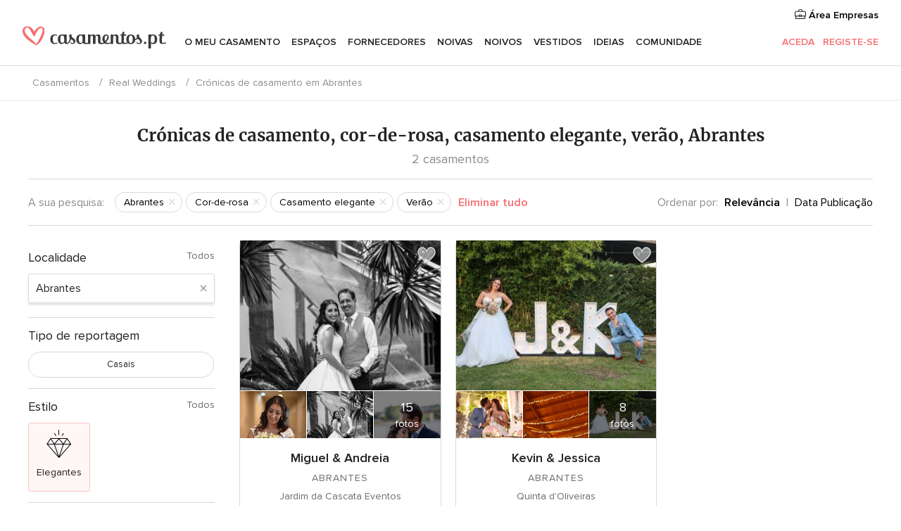

--- FILE ---
content_type: text/html; charset=UTF-8
request_url: https://www.casamentos.pt/cronicas-casamento/abrantes/cor-de-rosa--c60/verao--t198/casamento-elegante--s204
body_size: 19161
content:
<!DOCTYPE html>
<html lang="pt-PT" prefix="og: http://ogp.me/ns#">
<head>
<meta http-equiv="Content-Type" content="text/html; charset=utf-8">
<title>Crónicas de casamento, cor-de-rosa, casamento elegante, verão, Abrantes</title>
<meta name="description" content="Histórias de casamento, cor-de-rosa, casamento elegante, verão, Abrantes partilhadas por noivas em Casamentos.pt">
<meta name="keywords" content="Crónicas de  casamento, cor-de-rosa, casamento elegante, verão, Abrantes, histórias de casamento, cor-de-rosa, casamento elegante, verão, Abrantes, relatos de casamento, cor-de-rosa, casamento elegante, verão, Abrantes">
<meta name="viewport" content="">
<meta name="robots" content="NOINDEX,NOFOLLOW">
<meta name="pbdate" content="10:45:53 28/01/2026">
<link rel="alternate" href="android-app://pt.casamentos.launcher/casamentospt/m.casamentos.pt/cronicas-casamento/abrantes/cor-de-rosa--c60/verao--t198/casamento-elegante--s204">
<link rel="shortcut icon" href="https://www.casamentos.pt/mobile/assets/img/favicon/favicon.png">

<meta property="fb:pages" content="151628048369703" />
<meta property="fb:app_id" content="416417071733462" />
<meta property="og:type" content="website" />
<meta property="og:title" content="Crónicas de casamento, cor-de-rosa, casamento elegante, verão, Abrantes" />
<meta property="og:description" content="Histórias de casamento, cor-de-rosa, casamento elegante, verão, Abrantes partilhadas por noivas em Casamentos.pt" />
<meta property="og:image" content="https://cdn0.casamentos.pt/cronicas-casamento/fotos/4/5/1/tpor_743323.jpg">
<meta property="og:image:secure_url" content="https://cdn0.casamentos.pt/cronicas-casamento/fotos/4/5/1/tpor_743323.jpg">
<meta property="og:image:alt" content="Crónicas de casamento, cor-de-rosa, casamento elegante, verão, Abrantes">
<meta property="og:url" content="https://www.casamentos.pt/cronicas-casamento/abrantes/cor-de-rosa--c60/verao--t198/casamento-elegante--s204" />
<meta name="twitter:card" content="summary_large_image" />

<link rel="stylesheet" href="https://www.casamentos.pt/css/css-symfnw-PT69-1-20260127-002-1_www_m_-phoenix/base.css">
<link rel="stylesheet" href="https://www.casamentos.pt/css/css-symfnw-PT69-1-20260127-002-1_www_m_-phoenix/sprite_set_season,phoenix/sprite_set_style,phoenix/sprite_set_wedding_color,phoenix/realweddings_dash_write,migrate/migrate,phoenix/realweddings.css">
        <script>
            var internalTrackingService = internalTrackingService || {
                triggerSubmit : function() {},
                triggerAbandon : function() {},
                loaded : false
            };
        </script>

            <script type="text/javascript">
      function getCookie (name) {var b = document.cookie.match('(^|;)\\s*' + name + '\\s*=\\s*([^;]+)'); return b ? unescape(b.pop()) : null}
      function overrideOneTrustGeo () {
        const otgeoCookie = getCookie('otgeo') || '';
        const regexp = /^([A-Za-z]+)(?:,([A-Za-z]+))?$/g;
        const matches = [...otgeoCookie.matchAll(regexp)][0];
        if (matches) {
          const countryCode = matches[1];
          const stateCode = matches[2];
          const geolocationResponse = {
            countryCode
          };
          if (stateCode) {
            geolocationResponse.stateCode = stateCode;
          }
          return {
            geolocationResponse
          };
        }
      }
      var OneTrust = overrideOneTrustGeo() || undefined;
    </script>
    <span class="ot-sdk-show-settings" style="display: none"></span>
    <script src="https://cdn.cookielaw.org/scripttemplates/otSDKStub.js" data-language="pt-PT" data-domain-script="2aacba71-ddda-431f-ba88-b51849b14783" data-ignore-ga='true' defer></script>
        <script>var isCountryCookiesActiveByDefault=false,CONSENT_ANALYTICS_GROUP="C0002",CONSENT_PERSONALIZATION_GROUP="C0003",CONSENT_TARGETED_ADVERTISING_GROUP="C0004",CONSENT_SOCIAL_MEDIA_GROUP="C0005",cookieConsentContent='',hideCookieConsentLayer= '', OptanonAlertBoxClosed='';hideCookieConsentLayer=getCookie('hideCookieConsentLayer');OptanonAlertBoxClosed=getCookie('OptanonAlertBoxClosed');if(hideCookieConsentLayer==="1"||Boolean(OptanonAlertBoxClosed)){cookieConsentContent=queryStringToJSON(getCookie('OptanonConsent')||'');}function getCookie(e){var o=document.cookie.match("(^|;)\\s*"+e+"\\s*=\\s*([^;]+)");return o?unescape(o.pop()):null}function queryStringToJSON(e){var o=e.split("&"),t={};return o.forEach(function(e){e=e.split("="),t[e[0]]=decodeURIComponent(e[1]||"")}),JSON.parse(JSON.stringify(t))}function isCookieGroupAllowed(e){var o=cookieConsentContent.groups;if("string"!=typeof o){if(!isCountryCookiesActiveByDefault && e===CONSENT_ANALYTICS_GROUP && getCookie('hideCookieConsentLayer')==="1"){return true}return isCountryCookiesActiveByDefault;}for(var t=o.split(","),n=0;n<t.length;n++)if(t[n].indexOf(e,0)>=0)return"1"===t[n].split(":")[1];return!1}function userHasAcceptedTheCookies(){var e=document.getElementsByTagName("body")[0],o=document.createEvent("HTMLEvents");cookieConsentContent=queryStringToJSON(getCookie("OptanonConsent")||""),!0===isCookieGroupAllowed(CONSENT_ANALYTICS_GROUP)&&(o.initEvent("analyticsCookiesHasBeenAccepted",!0,!1),e.dispatchEvent(o)),!0===isCookieGroupAllowed(CONSENT_PERSONALIZATION_GROUP)&&(o.initEvent("personalizationCookiesHasBeenAccepted",!0,!1),e.dispatchEvent(o)),!0===isCookieGroupAllowed(CONSENT_TARGETED_ADVERTISING_GROUP)&&(o.initEvent("targetedAdvertisingCookiesHasBeenAccepted",!0,!1),e.dispatchEvent(o)),!0===isCookieGroupAllowed(CONSENT_SOCIAL_MEDIA_GROUP)&&(o.initEvent("socialMediaAdvertisingCookiesHasBeenAccepted",!0,!1),e.dispatchEvent(o))}</script>
    <script>
      document.getElementsByTagName('body')[0].addEventListener('oneTrustLoaded', function () {
        if (OneTrust.GetDomainData()?.ConsentModel?.Name === 'notice only') {
          const cookiePolicyLinkSelector = document.querySelectorAll('.ot-sdk-show-settings')
          cookiePolicyLinkSelector.forEach((selector) => {
            selector.style.display = 'none'
          })
        }
      })
    </script>
        <script>
        function CMP() {
            var body = document.getElementsByTagName('body')[0];
            var event = document.createEvent('HTMLEvents');
            var callbackIAB = (tcData, success) => {
                if (success && (tcData.eventStatus === 'tcloaded' || tcData.eventStatus === 'useractioncomplete')) {
                    window.__tcfapi('removeEventListener', 2, () => {
                    }, callbackIAB);
                    if ((typeof window.Optanon !== "undefined" &&
                      !window.Optanon.GetDomainData().IsIABEnabled) ||
                      (tcData.gdprApplies &&
                        typeof window.Optanon !== "undefined" &&
                        window.Optanon.GetDomainData().IsIABEnabled &&
                        getCookie('OptanonAlertBoxClosed'))) {
                      userHasAcceptedTheCookies();
                    }
                    if (isCookieGroupAllowed(CONSENT_ANALYTICS_GROUP) !== true) {
                        event.initEvent('analyticsCookiesHasBeenDenied', true, false);
                        body.dispatchEvent(event);
                    }
                    if (isCookieGroupAllowed(CONSENT_TARGETED_ADVERTISING_GROUP) !== true) {
                        event.initEvent('targetedAdvertisingCookiesHasBeenDenied', true, false);
                        body.dispatchEvent(event);
                    }
                    if (tcData.gdprApplies && typeof window.Optanon !== "undefined" && window.Optanon.GetDomainData().IsIABEnabled) {
                        event.initEvent('IABTcDataReady', true, false);
                        body.dispatchEvent(event);
                    } else {
                        event.initEvent('nonIABCountryDataReady', true, false);
                        body.dispatchEvent(event);
                    }
                }
            }
            var cnt = 0;
            var consentSetInterval = setInterval(function () {
                cnt += 1;
                if (cnt === 600) {
                    userHasAcceptedTheCookies();
                    clearInterval(consentSetInterval);
                }
                if (typeof window.Optanon !== "undefined" && !window.Optanon.GetDomainData().IsIABEnabled) {
                    clearInterval(consentSetInterval);
                    userHasAcceptedTheCookies();
                    event.initEvent('oneTrustLoaded', true, false);
                    body.dispatchEvent(event);
                    event.initEvent('nonIABCountryDataReady', true, false);
                    body.dispatchEvent(event);
                }
                if (typeof window.__tcfapi !== "undefined") {
                    event.initEvent('oneTrustLoaded', true, false);
                    body.dispatchEvent(event);
                    clearInterval(consentSetInterval);
                    window.__tcfapi('addEventListener', 2, callbackIAB);
                }
            });
        }
                function OptanonWrapper() {
          CMP();
        }
    </script>
</head>
<body>
    <script>
    var gtagScript = function() { var s = document.createElement("script"), el = document.getElementsByTagName("script")[0]; s.defer = true;
    s.src = "https://www.googletagmanager.com/gtag/js?id=G-V4ZE3B4C7B";
    el.parentNode.insertBefore(s, el);}
    window.dataLayer = window.dataLayer || [];
    const analyticsGroupOpt = isCookieGroupAllowed(CONSENT_ANALYTICS_GROUP) === true;
    const targetedAdsOpt = isCookieGroupAllowed(CONSENT_TARGETED_ADVERTISING_GROUP) === true;
    const personalizationOpt = isCookieGroupAllowed(CONSENT_PERSONALIZATION_GROUP) === true;
                        window['gtag_enable_tcf_support'] = true;
            document.getElementsByTagName('body')[0].addEventListener('oneTrustLoaded', function () {
                gtagScript();
            });
            
    function gtag(){dataLayer.push(arguments);}
    gtag('js', new Date());

    gtag('consent', 'default', {
      'analytics_storage': analyticsGroupOpt ? 'granted' : 'denied',
      'ad_storage': targetedAdsOpt ? 'granted' : 'denied',
      'ad_user_data': targetedAdsOpt ? 'granted' : 'denied',
      'ad_user_personalization': targetedAdsOpt ? 'granted' : 'denied',
      'functionality_storage': targetedAdsOpt ? 'granted' : 'denied',
      'personalization_storage': personalizationOpt ? 'granted' : 'denied',
      'security_storage': 'granted'
    });
    gtag('set', 'ads_data_redaction', !analyticsGroupOpt);
    gtag('set', 'allow_ad_personalization_signals', analyticsGroupOpt);
    gtag('set', 'allow_google_signals', analyticsGroupOpt);
    gtag('set', 'allow_interest_groups', analyticsGroupOpt);
            gtag('config', 'G-V4ZE3B4C7B', { groups: 'analytics', 'send_page_view': false });
    
                        gtag('config', 'AW-998529166', { groups: 'adwords' });
            </script>
        <a class="layoutSkipMain" href="#layoutMain">Ir para o conteúdo principal</a>



<div class="layoutHeader">
            <div class="menu-top">
                                                    <a class="menu-top-access app-ua-track-event"  data-track-c='LoginTracking' data-track-a='a-click' data-track-l='d-desktop+s-header+o-real_weddings_home+dt-vendors_zone' data-track-v='0' data-track-ni='0'  rel="nofollow" href="https://www.casamentos.pt/emp-Acceso.php">
                    <i class="svgIcon app-svg-async svgIcon__briefcase "   data-name="vendors/briefcase" data-svg="https://cdn1.casamentos.pt/assets/svg/optimized/vendors/briefcase.svg" data-svg-lazyload="1"></i>                    Área Empresas                </a>
                    </div>
    

    <div id="menu" class="menu app-menu">
        <div class="">
            <div class="menu-wrapper-align flex">
                <div class="app-ua-track-event layoutHeader__logoAnchor main-logo"  data-track-c='Navigation' data-track-a='a-click' data-track-l='d-desktop+o-header_logo' data-track-v='0' data-track-ni='0' >
                                        <a title="Casamentos" href="https://www.casamentos.pt/">
                                                <img alt="Casamentos" src="https://www.casamentos.pt/assets/img/logos/gen_logoHeader.svg" width="204" height="32">
                    </a>
                </div>

                <div class="layoutHeader__nav">
                    
                                            <div class="app-common-header-container" id="nav-main" role="navigation">
                            <ul class="nav-main">
            <li class="nav-main-item  ">
                                    <a href="https://www.casamentos.pt/organizador-casamento"
                class="nav-main-link app-header-tab  app-ua-track-event"
                 data-track-c='NavigationAuthed' data-track-a='a-click' data-track-l='d-desktop+s-header+o-vendors_weddingawards_category+dt-tools' data-track-v='0' data-track-ni='0'                 data-tab="miboda"
            >
                O meu casamento            </a>
                            <div class="app-tabs-container-miboda">
                    
<div class="layoutNavMenuTab app-header-menu-itemDropdown">
    <div class="layoutNavMenuTab__layout">
        <div class="layoutNavMenuTab__header">
    <i class="svgIcon app-svg-async svgIcon__angleLeftBlood layoutNavMenuTab__icon app-header-menu-item-closeSection"   data-name="_common/angleLeftBlood" data-svg="https://cdn1.casamentos.pt/assets/svg/optimized/_common/angleLeftBlood.svg" data-svg-lazyload="1"></i>    <a class="layoutNavMenuTab__title" href="https://www.casamentos.pt/organizador-casamento">
        O meu casamento    </a>
    <i class="svgIcon app-svg-async svgIcon__close layoutNavMenuTab__iconClose app-header-menu-toggle"   data-name="_common/close" data-svg="https://cdn1.casamentos.pt/assets/svg/optimized/_common/close.svg" data-svg-lazyload="1"></i></div>
<div class="layoutNavMenuTabMyWedding">
    <div class="layoutNavMenuTabMyWeddingList">
        <a class="layoutNavMenuTabMyWedding__title" href="https://www.casamentos.pt/organizador-casamento">
            O meu organizador de casamento        </a>
        <ul class="layoutNavMenuTabMyWeddingList__content ">
            <li class="layoutNavMenuTabMyWeddingList__item layoutNavMenuTabMyWeddingList__item--viewAll">
                <a href="https://www.casamentos.pt/organizador-casamento">Ver tudo</a>
            </li>
                                            <li class="layoutNavMenuTabMyWeddingList__item "
                                    >
                    <a href="https://www.casamentos.pt/agenda-tarefas-casamento">
                        <i class="svgIcon app-svg-async svgIcon__checklist layoutNavMenuTabMyWeddingList__itemIcon"   data-name="tools/categories/checklist" data-svg="https://cdn1.casamentos.pt/assets/svg/optimized/tools/categories/checklist.svg" data-svg-lazyload="1"></i>                        Agenda                    </a>
                </li>
                                            <li class="layoutNavMenuTabMyWeddingList__item "
                                    >
                    <a href="https://www.casamentos.pt/gestor-convidados-casamento">
                        <i class="svgIcon app-svg-async svgIcon__guests layoutNavMenuTabMyWeddingList__itemIcon"   data-name="tools/categories/guests" data-svg="https://cdn1.casamentos.pt/assets/svg/optimized/tools/categories/guests.svg" data-svg-lazyload="1"></i>                        Convidados                    </a>
                </li>
                                            <li class="layoutNavMenuTabMyWeddingList__item "
                                    >
                    <a href="https://www.casamentos.pt/organizador-mesas-casamento">
                        <i class="svgIcon app-svg-async svgIcon__tables layoutNavMenuTabMyWeddingList__itemIcon"   data-name="tools/categories/tables" data-svg="https://cdn1.casamentos.pt/assets/svg/optimized/tools/categories/tables.svg" data-svg-lazyload="1"></i>                        Mesas                    </a>
                </li>
                                            <li class="layoutNavMenuTabMyWeddingList__item "
                                    >
                    <a href="https://www.casamentos.pt/orcamento-casamento">
                        <i class="svgIcon app-svg-async svgIcon__budget layoutNavMenuTabMyWeddingList__itemIcon"   data-name="tools/categories/budget" data-svg="https://cdn1.casamentos.pt/assets/svg/optimized/tools/categories/budget.svg" data-svg-lazyload="1"></i>                        Orçamentário                    </a>
                </li>
                                            <li class="layoutNavMenuTabMyWeddingList__item "
                                    >
                    <a href="https://www.casamentos.pt/meus-fornecedores-casamento">
                        <i class="svgIcon app-svg-async svgIcon__vendors layoutNavMenuTabMyWeddingList__itemIcon"   data-name="tools/categories/vendors" data-svg="https://cdn1.casamentos.pt/assets/svg/optimized/tools/categories/vendors.svg" data-svg-lazyload="1"></i>                        Fornecedores                    </a>
                </li>
                                            <li class="layoutNavMenuTabMyWeddingList__item "
                                    >
                    <a href="https://www.casamentos.pt/meus-vestidos-noiva">
                        <i class="svgIcon app-svg-async svgIcon__dresses layoutNavMenuTabMyWeddingList__itemIcon"   data-name="tools/categories/dresses" data-svg="https://cdn1.casamentos.pt/assets/svg/optimized/tools/categories/dresses.svg" data-svg-lazyload="1"></i>                        Vestidos                    </a>
                </li>
                                            <li class="layoutNavMenuTabMyWeddingList__item "
                                    >
                    <a href="https://www.casamentos.pt/website/index.php?actionReferrer=8">
                        <i class="svgIcon app-svg-async svgIcon__website layoutNavMenuTabMyWeddingList__itemIcon"   data-name="tools/categories/website" data-svg="https://cdn1.casamentos.pt/assets/svg/optimized/tools/categories/website.svg" data-svg-lazyload="1"></i>                        Site de casamento                    </a>
                </li>
                                            <li class="layoutNavMenuTabMyWeddingList__item app-analytics-track-event-click"
                                            data-tracking-category="Navigation"
                        data-tracking-section="header_venues"
                        data-tracking-dt="contest"
                                    >
                    <a href="https://www.casamentos.pt/sorteio">
                        <i class="svgIcon app-svg-async svgIcon__contest layoutNavMenuTabMyWeddingList__itemIcon"   data-name="tools/categories/contest" data-svg="https://cdn1.casamentos.pt/assets/svg/optimized/tools/categories/contest.svg" data-svg-lazyload="1"></i>                        Sorteio                    </a>
                </li>
                    </ul>
    </div>
        <div class="layoutNavMenuTabMyWeddingBanners">
                    
<div class="layoutNavMenuBannerBox app-header-menu-banner app-link "
     data-href="https://www.casamentos.pt/app-casamentos"
     >
    <div class="layoutNavMenuBannerBox__content">
                    <p class="layoutNavMenuBannerBox__title">Instale a app</p>
                <span class="layoutNavMenuBannerBox__subtitle">Organize o seu casamento onde e quando quiser </span>
    </div>
                <img data-src="https://www.casamentos.pt/assets/img/logos/square-icon.svg"  class="lazyload layoutNavMenuBannerBox__icon" alt="Ícone da app"  width="60" height="60"  >
    </div>
                                            
<div class="layoutNavMenuBannerBox app-header-menu-banner app-link "
     data-href="https://www.casamentos.pt/album-casamento-wedshoots"
     >
    <div class="layoutNavMenuBannerBox__content">
                    <a class="layoutNavMenuBannerBox__title" href="https://www.casamentos.pt/album-casamento-wedshoots">Wedshoots</a>
                <span class="layoutNavMenuBannerBox__subtitle">Todas as fotos dos seus convidados num só álbum</span>
    </div>
                <img data-src="https://www.casamentos.pt/assets/img/wedshoots/ico_wedshoots.svg"  class="lazyload layoutNavMenuBannerBox__icon" alt="Ícone do Wedshoots"  width="60" height="60"  >
    </div>
                        </div>
</div>    </div>
</div>
                </div>
                    </li>
            <li class="nav-main-item  ">
                                    <a href="https://www.casamentos.pt/espacos-casamentos"
                class="nav-main-link app-header-tab  app-ua-track-event"
                 data-track-c='NavigationAuthed' data-track-a='a-click' data-track-l='d-desktop+s-header+o-vendors_weddingawards_category+dt-venues' data-track-v='0' data-track-ni='0'                 data-tab="banquetes"
            >
                Espaços            </a>
                            <div class="app-tabs-container-banquetes">
                    
<div class="layoutNavMenuTab app-header-menu-itemDropdown">
    <div class="layoutNavMenuTab__layout">
        
<div class="layoutNavMenuTab__header">
    <i class="svgIcon app-svg-async svgIcon__angleLeftBlood layoutNavMenuTab__icon app-header-menu-item-closeSection"   data-name="_common/angleLeftBlood" data-svg="https://cdn1.casamentos.pt/assets/svg/optimized/_common/angleLeftBlood.svg" data-svg-lazyload="1"></i>    <a class="layoutNavMenuTab__title" href="https://www.casamentos.pt/espacos-casamentos">
        Espaços    </a>
    <i class="svgIcon app-svg-async svgIcon__close layoutNavMenuTab__iconClose app-header-menu-toggle"   data-name="_common/close" data-svg="https://cdn1.casamentos.pt/assets/svg/optimized/_common/close.svg" data-svg-lazyload="1"></i></div>
<div class="layoutNavMenuTabVenues">
    <div class="layoutNavMenuTabVenues__categories">
        <div class="layoutNavMenuTabVenuesList">
            <a class="layoutNavMenuTabVenues__title"
               href="https://www.casamentos.pt/espacos-casamentos">
                Espaços casamentos            </a>
            <ul class="layoutNavMenuTabVenuesList__content">
                <li class="layoutNavMenuTabVenuesList__item layoutNavMenuTabVenuesList__item--viewAll">
                    <a href="https://www.casamentos.pt/espacos-casamentos">Ver tudo</a>
                </li>
                                    <li class="layoutNavMenuTabVenuesList__item">
                        <a href="https://www.casamentos.pt/quintas-para-casamentos">
                            Quintas para casamentos                        </a>
                    </li>
                                    <li class="layoutNavMenuTabVenuesList__item">
                        <a href="https://www.casamentos.pt/hotel-casamento">
                            Hotel casamento                        </a>
                    </li>
                                    <li class="layoutNavMenuTabVenuesList__item">
                        <a href="https://www.casamentos.pt/restaurantes-para-casamentos">
                            Restaurantes para casamentos                        </a>
                    </li>
                                    <li class="layoutNavMenuTabVenuesList__item">
                        <a href="https://www.casamentos.pt/salao-para-casamento">
                            Salão para casamento                        </a>
                    </li>
                                    <li class="layoutNavMenuTabVenuesList__item">
                        <a href="https://www.casamentos.pt/espacos-singulares">
                            Espaços singulares                        </a>
                    </li>
                                    <li class="layoutNavMenuTabVenuesList__item">
                        <a href="https://www.casamentos.pt/casamentos-na-praia">
                            Casamentos na praia                        </a>
                    </li>
                                                    <li class="layoutNavMenuTabVenuesList__item layoutNavMenuTabVenuesList__item--highlight">
                        <a href="https://www.casamentos.pt/promocoes/espacos-casamentos">
                            Promoções                        </a>
                    </li>
                            </ul>
        </div>
    </div>
    
            <div class="layoutNavMenuTabVenuesBanners">
                            
<div class="layoutNavMenuBannerBox app-header-menu-banner app-link app-analytics-track-event-click"
     data-href="https://www.casamentos.pt/destination-wedding"
                  data-tracking-section=header_venues                      data-tracking-category=Navigation                      data-tracking-dt=destination_weddings         >
    <div class="layoutNavMenuBannerBox__content">
                    <p class="layoutNavMenuBannerBox__title">Destination Weddings</p>
                <span class="layoutNavMenuBannerBox__subtitle">Case no país em que sempre sonhou.</span>
    </div>
            <img class="svgIcon svgIcon__plane_destination layoutNavMenuBannerBox__icon lazyload" data-src="https://cdn1.casamentos.pt/assets/svg/original/illustration/plane_destination.svg"  alt="illustration plane destination" width="56" height="56" >    </div>
                                        
<div class="layoutNavMenuBannerBox app-header-menu-banner app-link app-analytics-track-event-click"
     data-href="https://www.casamentos.pt/sorteio"
                  data-tracking-section=header_venues                      data-tracking-category=Navigation                      data-tracking-dt=contest         >
    <div class="layoutNavMenuBannerBox__content">
                    <p class="layoutNavMenuBannerBox__title">Ganhe 3.000&euro;</p>
                <span class="layoutNavMenuBannerBox__subtitle">Participe na 142ª edição do sorteio de Casamentos.pt</span>
    </div>
            <img class="svgIcon svgIcon__stars layoutNavMenuBannerBox__icon lazyload" data-src="https://cdn1.casamentos.pt/assets/svg/original/illustration/stars.svg"  alt="illustration stars" width="56" height="56" >    </div>
                    </div>
    </div>
    </div>
</div>
                </div>
                    </li>
            <li class="nav-main-item  ">
                                    <a href="https://www.casamentos.pt/fornecedores"
                class="nav-main-link app-header-tab  app-ua-track-event"
                 data-track-c='NavigationAuthed' data-track-a='a-click' data-track-l='d-desktop+s-header+o-vendors_weddingawards_category+dt-vendors' data-track-v='0' data-track-ni='0'                 data-tab="proveedores"
            >
                Fornecedores            </a>
                            <div class="app-tabs-container-proveedores">
                    
<div class="layoutNavMenuTab app-header-menu-itemDropdown">
    <div class="layoutNavMenuTab__layout">
        
<div class="layoutNavMenuTab__header">
    <i class="svgIcon app-svg-async svgIcon__angleLeftBlood layoutNavMenuTab__icon app-header-menu-item-closeSection"   data-name="_common/angleLeftBlood" data-svg="https://cdn1.casamentos.pt/assets/svg/optimized/_common/angleLeftBlood.svg" data-svg-lazyload="1"></i>    <a class="layoutNavMenuTab__title" href="https://www.casamentos.pt/fornecedores">
        Fornecedores    </a>
    <i class="svgIcon app-svg-async svgIcon__close layoutNavMenuTab__iconClose app-header-menu-toggle"   data-name="_common/close" data-svg="https://cdn1.casamentos.pt/assets/svg/optimized/_common/close.svg" data-svg-lazyload="1"></i></div>
<div class="layoutNavMenuTabVendors">
    <div class="layoutNavMenuTabVendors__content">
        <div class="layoutNavMenuTabVendorsList">
            <a class="layoutNavMenuTabVendors__title" href="https://www.casamentos.pt/fornecedores">
                Comece a contratar os seus fornecedores            </a>
            <ul class="layoutNavMenuTabVendorsList__content">
                <li class="layoutNavMenuTabVendorsList__item layoutNavMenuTabVendorsList__item--viewAll">
                    <a href="https://www.casamentos.pt/fornecedores">Ver tudo</a>
                </li>
                                    <li class="layoutNavMenuTabVendorsList__item">
                        <i class="svgIcon app-svg-async svgIcon__categPhoto layoutNavMenuTabVendorsList__itemIcon"   data-name="vendors/categories/categPhoto" data-svg="https://cdn1.casamentos.pt/assets/svg/optimized/vendors/categories/categPhoto.svg" data-svg-lazyload="1"></i>                        <a href="https://www.casamentos.pt/fotografo-casamento">
                            Fotógrafo casamento                        </a>
                    </li>
                                    <li class="layoutNavMenuTabVendorsList__item">
                        <i class="svgIcon app-svg-async svgIcon__categVideo layoutNavMenuTabVendorsList__itemIcon"   data-name="vendors/categories/categVideo" data-svg="https://cdn1.casamentos.pt/assets/svg/optimized/vendors/categories/categVideo.svg" data-svg-lazyload="1"></i>                        <a href="https://www.casamentos.pt/videos-casamentos">
                            Vídeos casamentos                        </a>
                    </li>
                                    <li class="layoutNavMenuTabVendorsList__item">
                        <i class="svgIcon app-svg-async svgIcon__categMusic layoutNavMenuTabVendorsList__itemIcon"   data-name="vendors/categories/categMusic" data-svg="https://cdn1.casamentos.pt/assets/svg/optimized/vendors/categories/categMusic.svg" data-svg-lazyload="1"></i>                        <a href="https://www.casamentos.pt/musica-casamento">
                            Música casamento                        </a>
                    </li>
                                    <li class="layoutNavMenuTabVendorsList__item">
                        <i class="svgIcon app-svg-async svgIcon__categCatering layoutNavMenuTabVendorsList__itemIcon"   data-name="vendors/categories/categCatering" data-svg="https://cdn1.casamentos.pt/assets/svg/optimized/vendors/categories/categCatering.svg" data-svg-lazyload="1"></i>                        <a href="https://www.casamentos.pt/catering-casamentos">
                            Catering casamentos                        </a>
                    </li>
                                    <li class="layoutNavMenuTabVendorsList__item">
                        <i class="svgIcon app-svg-async svgIcon__categRental layoutNavMenuTabVendorsList__itemIcon"   data-name="vendors/categories/categRental" data-svg="https://cdn1.casamentos.pt/assets/svg/optimized/vendors/categories/categRental.svg" data-svg-lazyload="1"></i>                        <a href="https://www.casamentos.pt/carros-casamento">
                            Carros casamento                        </a>
                    </li>
                                    <li class="layoutNavMenuTabVendorsList__item">
                        <i class="svgIcon app-svg-async svgIcon__categFurniture layoutNavMenuTabVendorsList__itemIcon"   data-name="vendors/categories/categFurniture" data-svg="https://cdn1.casamentos.pt/assets/svg/optimized/vendors/categories/categFurniture.svg" data-svg-lazyload="1"></i>                        <a href="https://www.casamentos.pt/decoracao-de-casamento">
                            Decoração de casamento                        </a>
                    </li>
                                    <li class="layoutNavMenuTabVendorsList__item">
                        <i class="svgIcon app-svg-async svgIcon__categFlower layoutNavMenuTabVendorsList__itemIcon"   data-name="vendors/categories/categFlower" data-svg="https://cdn1.casamentos.pt/assets/svg/optimized/vendors/categories/categFlower.svg" data-svg-lazyload="1"></i>                        <a href="https://www.casamentos.pt/arranjos-florais-casamentos">
                            Arranjos florais casamentos                        </a>
                    </li>
                                    <li class="layoutNavMenuTabVendorsList__item">
                        <i class="svgIcon app-svg-async svgIcon__categInvite layoutNavMenuTabVendorsList__itemIcon"   data-name="vendors/categories/categInvite" data-svg="https://cdn1.casamentos.pt/assets/svg/optimized/vendors/categories/categInvite.svg" data-svg-lazyload="1"></i>                        <a href="https://www.casamentos.pt/convites-de-casamento">
                            Convites de casamento                        </a>
                    </li>
                                    <li class="layoutNavMenuTabVendorsList__item">
                        <i class="svgIcon app-svg-async svgIcon__categGift layoutNavMenuTabVendorsList__itemIcon"   data-name="vendors/categories/categGift" data-svg="https://cdn1.casamentos.pt/assets/svg/optimized/vendors/categories/categGift.svg" data-svg-lazyload="1"></i>                        <a href="https://www.casamentos.pt/lembrancas-de-casamento">
                            Lembranças de casamento                        </a>
                    </li>
                            </ul>
        </div>
                <div class="layoutNavMenuTabVendorsListOthers">
            <p class="layoutNavMenuTabVendorsListOthers__subtitle">Outras categorias</p>
            <ul class="layoutNavMenuTabVendorsListOthers__container">
                                    <li class="layoutNavMenuTabVendorsListOthers__item">
                        <a href="https://www.casamentos.pt/tendas-para-casamentos">
                            Tendas para casamentos                        </a>
                    </li>
                                    <li class="layoutNavMenuTabVendorsListOthers__item">
                        <a href="https://www.casamentos.pt/animacao-casamentos">
                            Animação casamentos                        </a>
                    </li>
                                    <li class="layoutNavMenuTabVendorsListOthers__item">
                        <a href="https://www.casamentos.pt/lista-de-casamento">
                            Lista de casamento                        </a>
                    </li>
                                    <li class="layoutNavMenuTabVendorsListOthers__item">
                        <a href="https://www.casamentos.pt/organizadores-de-casamentos">
                            Organizadores de casamentos                        </a>
                    </li>
                                    <li class="layoutNavMenuTabVendorsListOthers__item">
                        <a href="https://www.casamentos.pt/lua-de-mel">
                            Lua de mel                        </a>
                    </li>
                                    <li class="layoutNavMenuTabVendorsListOthers__item">
                        <a href="https://www.casamentos.pt/ideias-criativas-para-casamentos">
                            Ideias Criativas para casamentos                        </a>
                    </li>
                                    <li class="layoutNavMenuTabVendorsListOthers__item">
                        <a href="https://www.casamentos.pt/bolos-de-casamento">
                            Bolos de casamento                        </a>
                    </li>
                                                    <li class="layoutNavMenuTabVendorsListOthers__deals">
                        <a href="https://www.casamentos.pt/promocoes/fornecedores">
                            Promoções                        </a>
                    </li>
                            </ul>
        </div>
    </div>
    <div class="layoutNavMenuTabVendorsBanners">
                    
<div class="layoutNavMenuBannerBox app-header-menu-banner app-link app-analytics-track-event-click"
     data-href="https://www.casamentos.pt/destination-wedding"
                  data-tracking-section=header_vendors                      data-tracking-category=Navigation                      data-tracking-dt=destination_weddings         >
    <div class="layoutNavMenuBannerBox__content">
                    <p class="layoutNavMenuBannerBox__title">Destination Weddings</p>
                <span class="layoutNavMenuBannerBox__subtitle">Case no país em que sempre sonhou.</span>
    </div>
            <img class="svgIcon svgIcon__plane_destination layoutNavMenuBannerBox__icon lazyload" data-src="https://cdn1.casamentos.pt/assets/svg/original/illustration/plane_destination.svg"  alt="illustration plane destination" width="56" height="56" >    </div>
                            
<div class="layoutNavMenuBannerBox app-header-menu-banner app-link app-analytics-track-event-click"
     data-href="https://www.casamentos.pt/sorteio"
                  data-tracking-section=header_vendors                      data-tracking-category=Navigation                      data-tracking-dt=contest         >
    <div class="layoutNavMenuBannerBox__content">
                    <p class="layoutNavMenuBannerBox__title">Ganhe 3.000&euro;</p>
                <span class="layoutNavMenuBannerBox__subtitle">Participe na 142ª edição do sorteio de Casamentos.pt</span>
    </div>
            <img class="svgIcon svgIcon__stars layoutNavMenuBannerBox__icon lazyload" data-src="https://cdn1.casamentos.pt/assets/svg/original/illustration/stars.svg"  alt="illustration stars" width="56" height="56" >    </div>
                    </div>
            <div class="layoutNavMenuTabVendorsOtherTabs">
                            <div class="layoutNavMenuTabVendorsBride">
                    <p class="layoutNavMenuTabVendorsOtherTabs__subtitle">Noivas</p>
                    <ul class="layoutNavMenuTabVendorsOtherTabsList">
                                                    <li class="layoutNavMenuTabVendorsOtherTabsList__item">
                                <a href="https://www.casamentos.pt/atelier-noiva">
                                    Atelier noiva                                </a>
                            </li>
                                                    <li class="layoutNavMenuTabVendorsOtherTabsList__item">
                                <a href="https://www.casamentos.pt/lojas-de-noivas">
                                    Lojas de noivas                                </a>
                            </li>
                                                    <li class="layoutNavMenuTabVendorsOtherTabsList__item">
                                <a href="https://www.casamentos.pt/acessorios-noivas">
                                    Acessórios noivas                                </a>
                            </li>
                                                    <li class="layoutNavMenuTabVendorsOtherTabsList__item">
                                <a href="https://www.casamentos.pt/ourivesaria">
                                    Ourivesaria                                </a>
                            </li>
                                                    <li class="layoutNavMenuTabVendorsOtherTabsList__item">
                                <a href="https://www.casamentos.pt/beleza-noivas">
                                    Beleza noivas                                </a>
                            </li>
                                                    <li class="layoutNavMenuTabVendorsOtherTabsList__item">
                                <a href="https://www.casamentos.pt/vestidos-de-cerimonia">
                                    Vestidos de cerimónia                                </a>
                            </li>
                                                    <li class="layoutNavMenuTabVendorsOtherTabsList__item">
                                <a href="https://www.casamentos.pt/vestidos-de-madrinha">
                                    Vestidos de madrinha                                </a>
                            </li>
                                                <li class="layoutNavMenuTabVendorsOtherTabsList__item layoutNavMenuTabVendorsOtherTabsList__item--deals">
                            <a href="https://www.casamentos.pt/promocoes/noivas">
                                Promoções                            </a>
                        </li>
                    </ul>
                </div>
                                        <div class="layoutNavMenuTabVendorsGrooms">
                    <p class="layoutNavMenuTabVendorsOtherTabs__subtitle">Noivos</p>
                    <ul class="layoutNavMenuTabVendorsOtherTabsList">
                                                    <li class="layoutNavMenuTabVendorsOtherTabsList__item">
                                <a href="https://www.casamentos.pt/fatos-de-noivo">
                                    Fatos de noivo                                </a>
                            </li>
                                                    <li class="layoutNavMenuTabVendorsOtherTabsList__item">
                                <a href="https://www.casamentos.pt/acessorios-noivo">
                                    Acessórios noivo                                </a>
                            </li>
                                                    <li class="layoutNavMenuTabVendorsOtherTabsList__item">
                                <a href="https://www.casamentos.pt/cuidado-masculino">
                                    Cuidado masculino                                </a>
                            </li>
                                                <li class="layoutNavMenuTabVendorsOtherTabsList__item layoutNavMenuTabVendorsOtherTabsList__item--deals">
                            <a href="https://www.casamentos.pt/promocoes/noivos">
                                Promoções                            </a>
                        </li>
                    </ul>
                </div>
                </div>
    </div>    </div>
</div>
                </div>
                    </li>
            <li class="nav-main-item  nav-tabBrides">
                                    <a href="https://www.casamentos.pt/noivas"
                class="nav-main-link app-header-tab  app-ua-track-event"
                 data-track-c='NavigationAuthed' data-track-a='a-click' data-track-l='d-desktop+s-header+o-vendors_weddingawards_category+dt-bride' data-track-v='0' data-track-ni='0'                 data-tab="novias"
            >
                Noivas            </a>
                            <div class="app-tabs-container-novias">
                    
<div class="layoutNavMenuTab app-header-menu-itemDropdown">
    <div class="layoutNavMenuTab__layout">
        
<div class="layoutNavMenuTab__header">
    <i class="svgIcon app-svg-async svgIcon__angleLeftBlood layoutNavMenuTab__icon app-header-menu-item-closeSection"   data-name="_common/angleLeftBlood" data-svg="https://cdn1.casamentos.pt/assets/svg/optimized/_common/angleLeftBlood.svg" data-svg-lazyload="1"></i>    <a class="layoutNavMenuTab__title" href="https://www.casamentos.pt/noivas">
        Noivas    </a>
    <i class="svgIcon app-svg-async svgIcon__close layoutNavMenuTab__iconClose app-header-menu-toggle"   data-name="_common/close" data-svg="https://cdn1.casamentos.pt/assets/svg/optimized/_common/close.svg" data-svg-lazyload="1"></i></div>
<div class="layoutNavMenuTabBridesGrooms">
    <div class="layoutNavMenuTabBridesGroomsList">
        <a class="layoutNavMenuTabBridesGrooms__title" href="https://www.casamentos.pt/noivas">
            Noivas        </a>
        <ul class="layoutNavMenuTabBridesGroomsList__content">
            <li class="layoutNavMenuTabBridesGroomsList__item layoutNavMenuTabBridesGroomsList__item--viewAll">
                <a href="https://www.casamentos.pt/noivas">Ver tudo</a>
            </li>
                            <li class="layoutNavMenuTabBridesGroomsList__item">
                    <a href="https://www.casamentos.pt/atelier-noiva">
                        Atelier noiva                    </a>
                </li>
                            <li class="layoutNavMenuTabBridesGroomsList__item">
                    <a href="https://www.casamentos.pt/lojas-de-noivas">
                        Lojas de noivas                    </a>
                </li>
                            <li class="layoutNavMenuTabBridesGroomsList__item">
                    <a href="https://www.casamentos.pt/acessorios-noivas">
                        Acessórios noivas                    </a>
                </li>
                            <li class="layoutNavMenuTabBridesGroomsList__item">
                    <a href="https://www.casamentos.pt/ourivesaria">
                        Ourivesaria                    </a>
                </li>
                            <li class="layoutNavMenuTabBridesGroomsList__item">
                    <a href="https://www.casamentos.pt/beleza-noivas">
                        Beleza noivas                    </a>
                </li>
                            <li class="layoutNavMenuTabBridesGroomsList__item">
                    <a href="https://www.casamentos.pt/vestidos-de-cerimonia">
                        Vestidos de cerimónia                    </a>
                </li>
                            <li class="layoutNavMenuTabBridesGroomsList__item">
                    <a href="https://www.casamentos.pt/vestidos-de-madrinha">
                        Vestidos de madrinha                    </a>
                </li>
                        <li class="layoutNavMenuTabBridesGroomsList__item layoutNavMenuTabBridesGroomsList__item--highlight">
                <a href="https://www.casamentos.pt/promocoes/noivas">
                    Promoções                </a>
            </li>
        </ul>
    </div>
            <div class="layoutNavMenuTabBridesGroomsBanner">
            
<div class="layoutNavMenuBannerBox app-header-menu-banner app-link "
     data-href="https://www.casamentos.pt/vestidos-noiva"
     >
    <div class="layoutNavMenuBannerBox__content">
                    <p class="layoutNavMenuBannerBox__title">Catálogo de vestidos</p>
                <span class="layoutNavMenuBannerBox__subtitle">Escolha o seu e encontre a loja mais perto de si.</span>
    </div>
            <img class="svgIcon svgIcon__dress layoutNavMenuBannerBox__icon lazyload" data-src="https://cdn1.casamentos.pt/assets/svg/original/illustration/dress.svg"  alt="illustration dress" width="56" height="56" >    </div>
        </div>
    </div>    </div>
</div>
                </div>
                    </li>
            <li class="nav-main-item  nav-tabGrooms">
                                    <a href="https://www.casamentos.pt/noivos"
                class="nav-main-link app-header-tab  app-ua-track-event"
                 data-track-c='NavigationAuthed' data-track-a='a-click' data-track-l='d-desktop+s-header+o-vendors_weddingawards_category+dt-groom' data-track-v='0' data-track-ni='0'                 data-tab="novios"
            >
                Noivos            </a>
                            <div class="app-tabs-container-novios">
                    
<div class="layoutNavMenuTab app-header-menu-itemDropdown">
    <div class="layoutNavMenuTab__layout">
        
<div class="layoutNavMenuTab__header">
    <i class="svgIcon app-svg-async svgIcon__angleLeftBlood layoutNavMenuTab__icon app-header-menu-item-closeSection"   data-name="_common/angleLeftBlood" data-svg="https://cdn1.casamentos.pt/assets/svg/optimized/_common/angleLeftBlood.svg" data-svg-lazyload="1"></i>    <a class="layoutNavMenuTab__title" href="https://www.casamentos.pt/noivos">
        Casais    </a>
    <i class="svgIcon app-svg-async svgIcon__close layoutNavMenuTab__iconClose app-header-menu-toggle"   data-name="_common/close" data-svg="https://cdn1.casamentos.pt/assets/svg/optimized/_common/close.svg" data-svg-lazyload="1"></i></div>
<div class="layoutNavMenuTabBridesGrooms">
    <div class="layoutNavMenuTabBridesGroomsList">
        <a class="layoutNavMenuTabBridesGrooms__title" href="https://www.casamentos.pt/noivos">
            Casais        </a>
        <ul class="layoutNavMenuTabBridesGroomsList__content">
            <li class="layoutNavMenuTabBridesGroomsList__item layoutNavMenuTabBridesGroomsList__item--viewAll">
                <a href="https://www.casamentos.pt/noivos">Ver tudo</a>
            </li>
                            <li class="layoutNavMenuTabBridesGroomsList__item">
                    <a href="https://www.casamentos.pt/fatos-de-noivo">
                        Fatos de noivo                    </a>
                </li>
                            <li class="layoutNavMenuTabBridesGroomsList__item">
                    <a href="https://www.casamentos.pt/acessorios-noivo">
                        Acessórios noivo                    </a>
                </li>
                            <li class="layoutNavMenuTabBridesGroomsList__item">
                    <a href="https://www.casamentos.pt/cuidado-masculino">
                        Cuidado masculino                    </a>
                </li>
                        <li class="layoutNavMenuTabBridesGroomsList__item layoutNavMenuTabBridesGroomsList__item--highlight">
                <a href="https://www.casamentos.pt/promocoes/noivos">
                    Promoções                </a>
            </li>
        </ul>
    </div>
            <div class="layoutNavMenuTabBridesGroomsBanner">
            
<div class="layoutNavMenuBannerBox app-header-menu-banner app-link "
     data-href="https://www.casamentos.pt/fatos-noivo"
     >
    <div class="layoutNavMenuBannerBox__content">
                    <p class="layoutNavMenuBannerBox__title">Catálogo de fatos</p>
                <span class="layoutNavMenuBannerBox__subtitle">Escolha o seu e encontre a loja mais perto de si.</span>
    </div>
            <img class="svgIcon svgIcon__bowtie_blue layoutNavMenuBannerBox__icon lazyload" data-src="https://cdn1.casamentos.pt/assets/svg/original/illustration/bowtie_blue.svg"  alt="illustration bowtie blue" width="56" height="56" >    </div>
        </div>
    </div>    </div>
</div>
                </div>
                    </li>
            <li class="nav-main-item  nav-tabDresses">
                                    <a href="https://www.casamentos.pt/vestidos-noiva"
                class="nav-main-link app-header-tab  app-ua-track-event"
                 data-track-c='NavigationAuthed' data-track-a='a-click' data-track-l='d-desktop+s-header+o-vendors_weddingawards_category+dt-dresses' data-track-v='0' data-track-ni='0'                 data-tab="catalogo"
            >
                Vestidos            </a>
                            <div class="app-tabs-container-catalogo">
                    
<div class="layoutNavMenuTab app-header-menu-itemDropdown">
    <div class="layoutNavMenuTab__layout">
        
<div class="layoutNavMenuTab__header">
    <i class="svgIcon app-svg-async svgIcon__angleLeftBlood layoutNavMenuTab__icon app-header-menu-item-closeSection"   data-name="_common/angleLeftBlood" data-svg="https://cdn1.casamentos.pt/assets/svg/optimized/_common/angleLeftBlood.svg" data-svg-lazyload="1"></i>    <a class="layoutNavMenuTab__title" href="https://www.casamentos.pt/vestidos-noiva">
        Vestidos    </a>
    <i class="svgIcon app-svg-async svgIcon__close layoutNavMenuTab__iconClose app-header-menu-toggle"   data-name="_common/close" data-svg="https://cdn1.casamentos.pt/assets/svg/optimized/_common/close.svg" data-svg-lazyload="1"></i></div>
<div class="layoutNavMenuTabDresses">
    <div class="layoutNavMenuTabDressesList">
        <a class="layoutNavMenuTabDresses__title" href="https://www.casamentos.pt/vestidos-noiva">
            O mais recente da moda nupcial        </a>
        <ul class="layoutNavMenuTabDressesList__content">
            <li class="layoutNavMenuTabDressesList__item layoutNavMenuTabDressesList__item--viewAll">
                <a href="https://www.casamentos.pt/vestidos-noiva">Ver tudo</a>
            </li>
                            <li class="layoutNavMenuTabDressesList__item">
                    <a href="https://www.casamentos.pt/vestidos-noiva" class="layoutNavMenuTabDressesList__Link">
                        <i class="svgIcon app-svg-async svgIcon__bride-dress layoutNavMenuTabDressesList__itemIcon"   data-name="dresses/categories/bride-dress" data-svg="https://cdn1.casamentos.pt/assets/svg/optimized/dresses/categories/bride-dress.svg" data-svg-lazyload="1"></i>                        Noiva                    </a>
                </li>
                            <li class="layoutNavMenuTabDressesList__item">
                    <a href="https://www.casamentos.pt/joias" class="layoutNavMenuTabDressesList__Link">
                        <i class="svgIcon app-svg-async svgIcon__diamond layoutNavMenuTabDressesList__itemIcon"   data-name="dresses/categories/diamond" data-svg="https://cdn1.casamentos.pt/assets/svg/optimized/dresses/categories/diamond.svg" data-svg-lazyload="1"></i>                        Ourivesaria                    </a>
                </li>
                            <li class="layoutNavMenuTabDressesList__item">
                    <a href="https://www.casamentos.pt/sapatos" class="layoutNavMenuTabDressesList__Link">
                        <i class="svgIcon app-svg-async svgIcon__shoe layoutNavMenuTabDressesList__itemIcon"   data-name="dresses/categories/shoe" data-svg="https://cdn1.casamentos.pt/assets/svg/optimized/dresses/categories/shoe.svg" data-svg-lazyload="1"></i>                        Sapatos                    </a>
                </li>
                            <li class="layoutNavMenuTabDressesList__item">
                    <a href="https://www.casamentos.pt/acessorios" class="layoutNavMenuTabDressesList__Link">
                        <i class="svgIcon app-svg-async svgIcon__handbag layoutNavMenuTabDressesList__itemIcon"   data-name="dresses/categories/handbag" data-svg="https://cdn1.casamentos.pt/assets/svg/optimized/dresses/categories/handbag.svg" data-svg-lazyload="1"></i>                        Acessórios                    </a>
                </li>
                    </ul>
    </div>
    <div class="layoutNavMenuTabDressesFeatured">
        <p class="layoutNavMenuTabDresses__subtitle">Estilistas destacados</p>
        <div class="layoutNavMenuTabDressesFeatured__content">
                            <a href="https://www.casamentos.pt/vestidos-noiva/demetrios--d235">
                    <figure class="layoutNavMenuTabDressesFeaturedItem">
                            <img data-src="https://cdn0.casamentos.pt/cat/vestidos-noiva/demetrios/dr407--mfvr984767.jpg"  class="lazyload layoutNavMenuTabDressesFeaturedItem__image" alt="Demetrios"  width="290" height="406"  >
                        <figcaption class="layoutNavMenuTabDressesFeaturedItem__name">Demetrios</figcaption>
                    </figure>
                </a>
                            <a href="https://www.casamentos.pt/vestidos-noiva/justin-alexander--d257">
                    <figure class="layoutNavMenuTabDressesFeaturedItem">
                            <img data-src="https://cdn0.casamentos.pt/cat/vestidos-noiva/justin-alexander/liza--mfvr991669.jpg"  class="lazyload layoutNavMenuTabDressesFeaturedItem__image" alt="Justin Alexander"  width="290" height="406"  >
                        <figcaption class="layoutNavMenuTabDressesFeaturedItem__name">Justin Alexander</figcaption>
                    </figure>
                </a>
                            <a href="https://www.casamentos.pt/vestidos-noiva/valentini--d833">
                    <figure class="layoutNavMenuTabDressesFeaturedItem">
                            <img data-src="https://cdn0.casamentos.pt/cat/vestidos-noiva/valentini/nettuno--mfvr710525.jpg"  class="lazyload layoutNavMenuTabDressesFeaturedItem__image" alt="Valentini"  width="290" height="406"  >
                        <figcaption class="layoutNavMenuTabDressesFeaturedItem__name">Valentini</figcaption>
                    </figure>
                </a>
                            <a href="https://www.casamentos.pt/vestidos-noiva/carolina-herrera--d203">
                    <figure class="layoutNavMenuTabDressesFeaturedItem">
                            <img data-src="https://cdn0.casamentos.pt/cat/vestidos-noiva/carolina-herrera/rafaela--mfvr651294.jpg"  class="lazyload layoutNavMenuTabDressesFeaturedItem__image" alt="Carolina Herrera"  width="290" height="406"  >
                        <figcaption class="layoutNavMenuTabDressesFeaturedItem__name">Carolina Herrera</figcaption>
                    </figure>
                </a>
                    </div>
    </div>
</div>
    </div>
</div>
                </div>
                    </li>
            <li class="nav-main-item  nav-tabArticles">
                                    <a href="https://www.casamentos.pt/artigos"
                class="nav-main-link app-header-tab  app-ua-track-event"
                 data-track-c='NavigationAuthed' data-track-a='a-click' data-track-l='d-desktop+s-header+o-vendors_weddingawards_category+dt-ideas' data-track-v='0' data-track-ni='0'                 data-tab="contenidos"
            >
                Ideias            </a>
                            <div class="app-tabs-container-contenidos">
                    
<div class="layoutNavMenuTab app-header-menu-itemDropdown">
    <div class="layoutNavMenuTab__layout">
        
<div class="layoutNavMenuTab__header">
    <i class="svgIcon app-svg-async svgIcon__angleLeftBlood layoutNavMenuTab__icon app-header-menu-item-closeSection"   data-name="_common/angleLeftBlood" data-svg="https://cdn1.casamentos.pt/assets/svg/optimized/_common/angleLeftBlood.svg" data-svg-lazyload="1"></i>    <a class="layoutNavMenuTab__title" href="https://www.casamentos.pt/artigos">
        Ideias de casamento    </a>
    <i class="svgIcon app-svg-async svgIcon__close layoutNavMenuTab__iconClose app-header-menu-toggle"   data-name="_common/close" data-svg="https://cdn1.casamentos.pt/assets/svg/optimized/_common/close.svg" data-svg-lazyload="1"></i></div>
<div class="layoutNavMenuTabArticles">
    <div class="layoutNavMenuTabArticlesList">
        <a class="layoutNavMenuTabArticles__title" href="https://www.casamentos.pt/artigos">
            Toda a inspiração e conselhos para o seu casamento        </a>
        <ul class="layoutNavMenuTabArticlesList__content">
            <li class="layoutNavMenuTabArticlesList__item layoutNavMenuTabArticlesList__item--viewAll">
                <a href="https://www.casamentos.pt/artigos">Ver tudo</a>
            </li>
                            <li class="layoutNavMenuTabArticlesList__item">
                    <a href="https://www.casamentos.pt/artigos/antes-do-casamento--t1">
                        Antes do casamento                    </a>
                </li>
                            <li class="layoutNavMenuTabArticlesList__item">
                    <a href="https://www.casamentos.pt/artigos/a-cerimonia-do-casamento--t2">
                        A cerimónia do casamento                    </a>
                </li>
                            <li class="layoutNavMenuTabArticlesList__item">
                    <a href="https://www.casamentos.pt/artigos/o-casamento--t3">
                        O casamento                    </a>
                </li>
                            <li class="layoutNavMenuTabArticlesList__item">
                    <a href="https://www.casamentos.pt/artigos/os-servicos-para-o-seu-casamento--t4">
                        Os serviços para o seu casamento                    </a>
                </li>
                            <li class="layoutNavMenuTabArticlesList__item">
                    <a href="https://www.casamentos.pt/artigos/moda-nupcial--t5">
                        Moda nupcial                    </a>
                </li>
                            <li class="layoutNavMenuTabArticlesList__item">
                    <a href="https://www.casamentos.pt/artigos/beleza-e-saude--t6">
                        Beleza e saúde                    </a>
                </li>
                            <li class="layoutNavMenuTabArticlesList__item">
                    <a href="https://www.casamentos.pt/artigos/lua-de-mel--t7">
                        Lua de mel                    </a>
                </li>
                            <li class="layoutNavMenuTabArticlesList__item">
                    <a href="https://www.casamentos.pt/artigos/depois-do-casamento--t8">
                        Depois do casamento                    </a>
                </li>
                            <li class="layoutNavMenuTabArticlesList__item">
                    <a href="https://www.casamentos.pt/artigos/faca-voce-mesm@--t35">
                        Faça você mesm@                    </a>
                </li>
                            <li class="layoutNavMenuTabArticlesList__item">
                    <a href="https://www.casamentos.pt/artigos/cronicas-de-casamento--t36">
                        Crónicas de casamento                    </a>
                </li>
                    </ul>
    </div>
    <div class="layoutNavMenuTabArticlesBanners">
                    
<div class="layoutNavMenuTabArticlesBannersItem app-header-menu-banner app-link"
     data-href="https://www.casamentos.pt/cronicas-casamento">
    <figure class="layoutNavMenuTabArticlesBannersItem__figure">
            <img data-src="https://www.casamentos.pt/assets/img/components/header/tabs/realweddings_banner.jpg" data-srcset="https://www.casamentos.pt/assets/img/components/header/tabs/realweddings_banner@2x.jpg 2x" class="lazyload layoutNavMenuTabArticlesBannersItem__image" alt="Casamentos reais"  width="304" height="90"  >
        <figcaption class="layoutNavMenuTabArticlesBannersItem__content">
            <a href="https://www.casamentos.pt/cronicas-casamento"
               title="Casamentos reais"
               class="layoutNavMenuTabArticlesBannersItem__title">Casamentos reais</a>
            <p class="layoutNavMenuTabArticlesBannersItem__description">
                Cada casamento é um mundo e por detrás de cada um há uma bela história.            </p>
        </figcaption>
    </figure>
</div>
                            
<div class="layoutNavMenuTabArticlesBannersItem app-header-menu-banner app-link"
     data-href="https://www.casamentos.pt/honeymoon">
    <figure class="layoutNavMenuTabArticlesBannersItem__figure">
            <img data-src="https://www.casamentos.pt/assets/img/components/header/tabs/honeymoons_banner.jpg" data-srcset="https://www.casamentos.pt/assets/img/components/header/tabs/honeymoons_banner@2x.jpg 2x" class="lazyload layoutNavMenuTabArticlesBannersItem__image" alt="Lua de mel"  width="304" height="90"  >
        <figcaption class="layoutNavMenuTabArticlesBannersItem__content">
            <a href="https://www.casamentos.pt/honeymoon"
               title="Lua de mel"
               class="layoutNavMenuTabArticlesBannersItem__title">Lua de mel</a>
            <p class="layoutNavMenuTabArticlesBannersItem__description">
                Encontre o destino de sonho para a sua lua de mel.            </p>
        </figcaption>
    </figure>
</div>
            </div>
</div>    </div>
</div>
                </div>
                    </li>
            <li class="nav-main-item  nav-tabCommunity">
                                    <a href="https://comunidade.casamentos.pt/"
                class="nav-main-link app-header-tab  app-ua-track-event"
                 data-track-c='NavigationAuthed' data-track-a='a-click' data-track-l='d-desktop+s-header+o-vendors_weddingawards_category+dt-community' data-track-v='0' data-track-ni='0'                 data-tab="comunidad"
            >
                Comunidade            </a>
                            <div class="app-tabs-container-comunidad">
                    
<div class="layoutNavMenuTab app-header-menu-itemDropdown">
    <div class="layoutNavMenuTab__layout">
        
<div class="layoutNavMenuTab__header">
    <i class="svgIcon app-svg-async svgIcon__angleLeftBlood layoutNavMenuTab__icon app-header-menu-item-closeSection"   data-name="_common/angleLeftBlood" data-svg="https://cdn1.casamentos.pt/assets/svg/optimized/_common/angleLeftBlood.svg" data-svg-lazyload="1"></i>    <a class="layoutNavMenuTab__title" href="https://comunidade.casamentos.pt/">
        Comunidade    </a>
    <i class="svgIcon app-svg-async svgIcon__close layoutNavMenuTab__iconClose app-header-menu-toggle"   data-name="_common/close" data-svg="https://cdn1.casamentos.pt/assets/svg/optimized/_common/close.svg" data-svg-lazyload="1"></i></div>
<div class="layoutNavMenuTabCommunity">
    <div class="layoutNavMenuTabCommunityList">
        <a class="layoutNavMenuTabCommunity__title" href="https://comunidade.casamentos.pt/">
            Grupos por temática        </a>
        <ul class="layoutNavMenuTabCommunityList__content">
            <li class="layoutNavMenuTabCommunityList__item layoutNavMenuTabCommunityList__item--viewAll">
                <a href="https://comunidade.casamentos.pt/">Ver tudo</a>
            </li>
                            <li class="layoutNavMenuTabCommunityList__item">
                    <a href="https://comunidade.casamentos.pt/comunidade/forum-organizar-um-casamento">
                        Fórum Organizar um casamento                    </a>
                </li>
                            <li class="layoutNavMenuTabCommunityList__item">
                    <a href="https://comunidade.casamentos.pt/comunidade/forum-casamentos-pt">
                        Fórum Casamentos.pt                    </a>
                </li>
                            <li class="layoutNavMenuTabCommunityList__item">
                    <a href="https://comunidade.casamentos.pt/comunidade/forum-moda-nupcial">
                        Fórum Moda nupcial                    </a>
                </li>
                            <li class="layoutNavMenuTabCommunityList__item">
                    <a href="https://comunidade.casamentos.pt/comunidade/forum-antes-do-casamento">
                        Fórum Antes do casamento                    </a>
                </li>
                            <li class="layoutNavMenuTabCommunityList__item">
                    <a href="https://comunidade.casamentos.pt/comunidade/forum-festa">
                        Fórum Festa                    </a>
                </li>
                            <li class="layoutNavMenuTabCommunityList__item">
                    <a href="https://comunidade.casamentos.pt/comunidade/forum-manualidades">
                        Fórum Manualidades                    </a>
                </li>
                            <li class="layoutNavMenuTabCommunityList__item">
                    <a href="https://comunidade.casamentos.pt/comunidade/forum-beleza">
                        Fórum Beleza                    </a>
                </li>
                            <li class="layoutNavMenuTabCommunityList__item">
                    <a href="https://comunidade.casamentos.pt/comunidade/forum-cerimonial-nupcial">
                        Fórum Cerimónia Nupcial                    </a>
                </li>
                            <li class="layoutNavMenuTabCommunityList__item">
                    <a href="https://comunidade.casamentos.pt/comunidade/forum-lua-de-mel">
                        Fórum Lua-de-mel                    </a>
                </li>
                            <li class="layoutNavMenuTabCommunityList__item">
                    <a href="https://comunidade.casamentos.pt/comunidade/forum-vida-dois">
                        Fórum Vida de casal                    </a>
                </li>
                            <li class="layoutNavMenuTabCommunityList__item">
                    <a href="https://comunidade.casamentos.pt/comunidade/forum-recem-casados">
                        Fórum Recém-casad@s                    </a>
                </li>
                            <li class="layoutNavMenuTabCommunityList__item">
                    <a href="https://comunidade.casamentos.pt/comunidade/forum-futuras-mamas">
                        Fórum Futuras Mamãs                    </a>
                </li>
                            <li class="layoutNavMenuTabCommunityList__item">
                    <a href="https://comunidade.casamentos.pt/comunidade/forum-casamentos-famosos">
                        Fórum Casamentos Famosos                    </a>
                </li>
                            <li class="layoutNavMenuTabCommunityList__item">
                    <a href="https://comunidade.casamentos.pt/comunidade/forum-sorteio">
                        Fórum Sorteio                     </a>
                </li>
                            <li class="layoutNavMenuTabCommunityList__item">
                    <a href="https://comunidade.casamentos.pt/comunidade/forum-suporte">
                        Fórum Suporte                    </a>
                </li>
                            <li class="layoutNavMenuTabCommunityList__item">
                    <a href="https://comunidade.casamentos.pt/comunidade/forum-jogos-e-testes">
                        Fórum Jogos e Testes                    </a>
                </li>
                            <li class="layoutNavMenuTabCommunityList__item">
                    <a href="https://comunidade.casamentos.pt/comunidade-distrito">
                        Grupos por distrito                    </a>
                </li>
                    </ul>
    </div>
    <div class="layoutNavMenuTabCommunityLast">
        <p class="layoutNavMenuTabCommunityLast__subtitle app-header-menu-community app-link"
           role="link"
           tabindex="0" data-href="https://comunidade.casamentos.pt/">Fique a par das últimas novidades</p>
        <ul class="layoutNavMenuTabCommunityLast__list">
                            <li>
                    <a href="https://comunidade.casamentos.pt/">
                        Posts                    </a>
                </li>
                            <li>
                    <a href="https://comunidade.casamentos.pt/fotos">
                        Fotos                    </a>
                </li>
                            <li>
                    <a href="https://comunidade.casamentos.pt/videos">
                        Vídeos                    </a>
                </li>
                            <li>
                    <a href="https://comunidade.casamentos.pt/membros">
                        Usuários                    </a>
                </li>
                                </ul>
    </div>
</div>    </div>
</div>
                </div>
                    </li>
        </ul>
                        </div>
                    
                                            
<div class="header-join">
    <a class="header-join-link" href="https://www.casamentos.pt/users-login.php">Aceda</a>
    <a
        class="header-join-link app-ua-track-event"
        href="https://www.casamentos.pt/users-signup.php"
         data-track-c='SignUpTracking'  data-track-a='a-step1'  data-track-l='d-desktop+s-site_header'  data-track-s=''  data-track-v='0'  data-track-ni='0'     >
        Registe-se    </a>
</div>
                    
                                    </div>
            </div>
        </div>
        <div class="tabsHeader app-common-header-dropdown"></div>
        <div class="tabsHeader__backdrop app-header-backdrop"></div>
    </div>
</div>
<main id="layoutMain">

<div class="breadcrumb-box">
    <div class="wrapper">
        <div class="breadcrumb-container">
            <ul class="breadcrumb"><li><a href="https://www.casamentos.pt/">Casamentos</a></li><li><a href="https://www.casamentos.pt/cronicas-casamento">Real Weddings</a></li><li><span>Crónicas de casamento em Abrantes</span></li></ul>        </div>
    </div>
</div>
<div class="wrapper">
    <div class="headings-intro">
                    <h1 class="search-title">Crónicas de casamento, cor-de-rosa, casamento elegante, verão, Abrantes</h1>
            <span class="count">2 casamentos</span>
            </div>
        <div class="rwFilterbar flex-va-center border-top pt15 pb15 border-bottom mb20">
        <div class="rwFilterbar__placeholder app-load-filters"
             data-color="{&quot;ID_TAG&quot;:&quot;60&quot;,&quot;TITULO&quot;:&quot;cor-de-rosa&quot;}"
             data-season="{&quot;ID_TAG&quot;:&quot;198&quot;,&quot;TITULO&quot;:&quot;Ver\u00e3o&quot;}"
             data-style="{&quot;ID_TAG&quot;:&quot;204&quot;,&quot;TITULO&quot;:&quot;casamento elegante&quot;}"
             data-owner="null"
             data-region="{&quot;ID_REGION&quot;:&quot;3845&quot;,&quot;DESC_REGION&quot;:&quot;Abrantes&quot;,&quot;URL&quot;:&quot;abrantes&quot;,&quot;LATITUDE&quot;:&quot;39.4641532898&quot;,&quot;LONGITUDE&quot;:&quot;-8.2135190964&quot;,&quot;ID_REGION_ADM1&quot;:&quot;157&quot;}"
             data-relevantes="true"
        >
        </div>
        <div class="rwFiltered__orderBy">
            <span class="color-grey pr5">Ordenar por:</span>
                            <span class="color-black strong">Relevância</span>
                <span class="color-grey pl5 pr5">|</span>
                <a rel="nofollow" class="color-black" href="https://www.casamentos.pt/real-Home.php?region=abrantes&color=60&temporada=198&estilo=204&order=0">Data Publicação</a>
                    </div>
    </div>
    <div class="pure-g-r mt15">
        <div class="aside pure-u-1-4">
            <div class="app-realweddings-search-filters realweddings-search-filters"
                data-load="https://www.casamentos.pt/real-weddings-sidebar/abrantes/cor-de-rosa--c60/verao--t198/casamento-elegante--s204">
            </div>
        </div>
        <div class="pure-u-3-4">
            <div class="">
                <div class="pure-g-r row">
            <div class="pure-u-1-3">
            
<div class="box relative app-rw-item" style="cursor: pointer">
            
<button class="btn-fav btn-fav--transparent app-toggle-fav universalFavoriteButton     app-save-fav     rw-toggle-fav"
     data-id="16451"
     data-fav="0"
     data-remove="0"
     data-type="3"
     data-icon="1"
     data-number-favorites="1">
</button>
                    <div class="app-link" data-href="https://www.casamentos.pt/cronicas-casamento/miguel-andreia--rw16451">
            <figure class="gallery-box-figure">
                        <div class="img-zoom">
                    <img src="https://cdn0.casamentos.pt/cronicas-casamento/fotos/4/5/1/t10_743323.jpg" srcset="https://cdn0.casamentos.pt/cronicas-casamento/fotos/4/5/1/t20_743323.jpg 2x"  alt="O casamento de Andreia  e Miguel "  width="285" height="213"   >
            </div>
            <figcaption class="flex">
                                                    <div class="gallery-box-thumb pure-u-1-3">
                                                    <img src="https://cdn0.casamentos.pt/cronicas-casamento/fotos/4/5/1/t10_743321.jpg"   alt="O casamento de Andreia  e Miguel  1"  width="94" height="70"   >
                    </div>
                                    <div class="gallery-box-thumb pure-u-1-3">
                                                    <img src="https://cdn0.casamentos.pt/cronicas-casamento/fotos/4/5/1/t10_743323.jpg"   alt="O casamento de Andreia  e Miguel  2"  width="94" height="70"   >
                    </div>
                                    <div class="gallery-box-thumb pure-u-1-3">
                                                    <span class="gallery-box-item-counter">
                                15                                <small class="block">fotos</small>
                            </span>
                                                    <img src="https://cdn0.casamentos.pt/cronicas-casamento/fotos/4/5/1/t10_743325.jpg"   alt="O casamento de Andreia  e Miguel  3"  width="94" height="70"   >
                    </div>
                            </figcaption>
        </figure>
        <div class="gallery-box-description gallery-box-description-large text-center">
                            <p class="mb0 ellipsis"><a href="https://www.casamentos.pt/cronicas-casamento/miguel-andreia--rw16451" class="gallery-box-description-names gallery-box-description-names-mw">Miguel  &amp; Andreia </a></p>
                        <p class="upper ellipsis mt5 mb5">
                Abrantes
            </p>
                            <p class="ellipsis mt5 mb5">Jardim da Cascata Eventos</p>
                                        <p class="mb0">
                                            Elegantes,                                                                 Verão                                                                <span class="bullet-color">
                            <span class="realWeddingHero__weddingColor pink"></span>
                        </span>
                                    </p>
                    </div>
            </div>
            <div class="gallery-box-footer">
            <div class="pure-g">
                <div id="rw-clickable-section-16451" class="pure-u-6-8 app-link gallery-box-owner-name relative ellipsis" data-href="https://www.casamentos.pt/cronicas-casamento/miguel-andreia--rw16451">
                                            <span class="icon icon-couple-small icon-left"></span>
                                                    <span class="">Andreia</span>
                                                            </div>
                <div class="item-favs text-right pure-u-2-8" data-id="16451">
                                        <span class="universalFavoriteBoxSave universalFavoriteBoxSave--greyHeart ">
                        <i class="svgIcon svgIcon__heart universalFavoriteBoxSave__heartIcon universalFavoriteBoxSave__heartIcon--small svgIcon--align"  >
                    <svg viewBox="0 0 32 32" width="16" height="16">
                        <use xlink:href="#svg-_common-heart"></use>
                    </svg>
                </i>                        <span class="app-fav-item-count" data-id="16451">1</span>
                    </span>
                </div>
            </div>
        </div>
    </div>
        </div>
            <div class="pure-u-1-3">
            
<div class="box relative app-rw-item" style="cursor: pointer">
            
<button class="btn-fav btn-fav--transparent app-toggle-fav universalFavoriteButton     app-save-fav     rw-toggle-fav"
     data-id="26503"
     data-fav="0"
     data-remove="0"
     data-type="3"
     data-icon="1"
     data-number-favorites="0">
</button>
                    <div class="app-link" data-href="https://www.casamentos.pt/cronicas-casamento/kevin-jessica--rw26503">
            <figure class="gallery-box-figure">
                        <div class="img-zoom">
                    <img src="https://cdn0.casamentos.pt/cronicas-casamento/fotos/5/0/3/t10_1201101.jpg" srcset="https://cdn0.casamentos.pt/cronicas-casamento/fotos/5/0/3/t20_1201101.jpg 2x"  alt="O casamento de Jessica  e Kevin "  width="285" height="213"   >
            </div>
            <figcaption class="flex">
                                                    <div class="gallery-box-thumb pure-u-1-3">
                                                    <img src="https://cdn0.casamentos.pt/cronicas-casamento/fotos/5/0/3/t10_1201097.jpg"   alt="O casamento de Jessica  e Kevin  1"  width="94" height="70"   >
                    </div>
                                    <div class="gallery-box-thumb pure-u-1-3">
                                                    <img src="https://cdn0.casamentos.pt/cronicas-casamento/fotos/5/0/3/t10_1201099.jpg"   alt="O casamento de Jessica  e Kevin  2"  width="94" height="70"   >
                    </div>
                                    <div class="gallery-box-thumb pure-u-1-3">
                                                    <span class="gallery-box-item-counter">
                                8                                <small class="block">fotos</small>
                            </span>
                                                    <img src="https://cdn0.casamentos.pt/cronicas-casamento/fotos/5/0/3/t10_1201101.jpg"   alt="O casamento de Jessica  e Kevin  3"  width="94" height="70"   >
                    </div>
                            </figcaption>
        </figure>
        <div class="gallery-box-description gallery-box-description-large text-center">
                            <p class="mb0 ellipsis"><a href="https://www.casamentos.pt/cronicas-casamento/kevin-jessica--rw26503" class="gallery-box-description-names gallery-box-description-names-mw">Kevin  &amp; Jessica </a></p>
                        <p class="upper ellipsis mt5 mb5">
                Abrantes
            </p>
                            <p class="ellipsis mt5 mb5">Quinta d'Oliveiras</p>
                                        <p class="mb0">
                                            Elegantes,                                                                 Verão                                                                <span class="bullet-color">
                            <span class="realWeddingHero__weddingColor pink"></span>
                        </span>
                                    </p>
                    </div>
            </div>
            <div class="gallery-box-footer">
            <div class="pure-g">
                <div id="rw-clickable-section-26503" class="pure-u-6-8 app-link gallery-box-owner-name relative ellipsis" data-href="https://www.casamentos.pt/cronicas-casamento/kevin-jessica--rw26503">
                                            <span class="icon icon-couple-small icon-left"></span>
                                                    <span class="">Jessica</span>
                                                            </div>
                <div class="item-favs text-right pure-u-2-8" data-id="26503">
                                        <span class="universalFavoriteBoxSave universalFavoriteBoxSave--greyHeart dnone">
                        <i class="svgIcon svgIcon__heart universalFavoriteBoxSave__heartIcon universalFavoriteBoxSave__heartIcon--small svgIcon--align"  >
                    <svg viewBox="0 0 32 32" width="16" height="16">
                        <use xlink:href="#svg-_common-heart"></use>
                    </svg>
                </i>                        <span class="app-fav-item-count" data-id="26503">0</span>
                    </span>
                </div>
            </div>
        </div>
    </div>
        </div>
    </div>            </div>
            <div class="unit">
                                    
<div class="nav mt15 mb15 pagination">
    <ul>
        
        
                    <li>
                                    <span class="pagination__page pagination__page--active">
                        1                    </span>
                            </li>
        

        
            </ul>
</div>
                            </div>
        </div>
    </div>
</div>
<div class="footer-filter border-top">
    <div class="wrapper">
                    <p class="th2 mb15">Crónicas de casamento por concelho</p>
            <div class="province-filter rw-filter">
                <ul class="pure-g-r row">
                                                                                        <li class="pure-u-1-4 ">
                            <div class="rw-filter-item unit ">
                                <a href="https://www.casamentos.pt/cronicas-casamento/abrantes/cor-de-rosa--c60/verao--t198/casamento-elegante--s204">Abrantes</a>
                                <span>2</span>
                            </div>
                        </li>
                                                                    <li class="pure-u-1-4 ">
                            <div class="rw-filter-item unit ">
                                <a href="https://www.casamentos.pt/cronicas-casamento/alandroal/cor-de-rosa--c60/verao--t198/casamento-elegante--s204">Alandroal</a>
                                <span>1</span>
                            </div>
                        </li>
                                                                    <li class="pure-u-1-4 ">
                            <div class="rw-filter-item unit ">
                                <a href="https://www.casamentos.pt/cronicas-casamento/alcacer-do-sal/cor-de-rosa--c60/verao--t198/casamento-elegante--s204">Alcácer do Sal</a>
                                <span>1</span>
                            </div>
                        </li>
                                                                    <li class="pure-u-1-4 ">
                            <div class="rw-filter-item unit ">
                                <a href="https://www.casamentos.pt/cronicas-casamento/alenquer/cor-de-rosa--c60/verao--t198/casamento-elegante--s204">Alenquer</a>
                                <span>1</span>
                            </div>
                        </li>
                                                                    <li class="pure-u-1-4 ">
                            <div class="rw-filter-item unit ">
                                <a href="https://www.casamentos.pt/cronicas-casamento/almada/cor-de-rosa--c60/verao--t198/casamento-elegante--s204">Almada</a>
                                <span>1</span>
                            </div>
                        </li>
                                                                    <li class="pure-u-1-4 ">
                            <div class="rw-filter-item unit ">
                                <a href="https://www.casamentos.pt/cronicas-casamento/amarante/cor-de-rosa--c60/verao--t198/casamento-elegante--s204">Amarante</a>
                                <span>3</span>
                            </div>
                        </li>
                                                                    <li class="pure-u-1-4 ">
                            <div class="rw-filter-item unit ">
                                <a href="https://www.casamentos.pt/cronicas-casamento/arruda-dos-vinhos/cor-de-rosa--c60/verao--t198/casamento-elegante--s204">Arruda dos Vinhos</a>
                                <span>1</span>
                            </div>
                        </li>
                                                                    <li class="pure-u-1-4 ">
                            <div class="rw-filter-item unit ">
                                <a href="https://www.casamentos.pt/cronicas-casamento/aveiro-concelho/cor-de-rosa--c60/verao--t198/casamento-elegante--s204">Aveiro (Concelho)</a>
                                <span>2</span>
                            </div>
                        </li>
                                                                    <li class="pure-u-1-4 ">
                            <div class="rw-filter-item unit ">
                                <a href="https://www.casamentos.pt/cronicas-casamento/baiao/cor-de-rosa--c60/verao--t198/casamento-elegante--s204">Baião</a>
                                <span>1</span>
                            </div>
                        </li>
                                                                    <li class="pure-u-1-4 ">
                            <div class="rw-filter-item unit ">
                                <a href="https://www.casamentos.pt/cronicas-casamento/barcelos/cor-de-rosa--c60/verao--t198/casamento-elegante--s204">Barcelos</a>
                                <span>1</span>
                            </div>
                        </li>
                                                                    <li class="pure-u-1-4 ">
                            <div class="rw-filter-item unit ">
                                <a href="https://www.casamentos.pt/cronicas-casamento/beja-concelho/cor-de-rosa--c60/verao--t198/casamento-elegante--s204">Beja (Concelho)</a>
                                <span>1</span>
                            </div>
                        </li>
                                                                    <li class="pure-u-1-4 ">
                            <div class="rw-filter-item unit ">
                                <a href="https://www.casamentos.pt/cronicas-casamento/braga-concelho/cor-de-rosa--c60/verao--t198/casamento-elegante--s204">Braga (Concelho)</a>
                                <span>3</span>
                            </div>
                        </li>
                                                                    <li class="pure-u-1-4 ">
                            <div class="rw-filter-item unit ">
                                <a href="https://www.casamentos.pt/cronicas-casamento/cascais/cor-de-rosa--c60/verao--t198/casamento-elegante--s204">Cascais</a>
                                <span>4</span>
                            </div>
                        </li>
                                                                    <li class="pure-u-1-4 ">
                            <div class="rw-filter-item unit ">
                                <a href="https://www.casamentos.pt/cronicas-casamento/castelo-branco-concelho/cor-de-rosa--c60/verao--t198/casamento-elegante--s204">Castelo Branco (Concelho)</a>
                                <span>1</span>
                            </div>
                        </li>
                                                                    <li class="pure-u-1-4 ">
                            <div class="rw-filter-item unit ">
                                <a href="https://www.casamentos.pt/cronicas-casamento/castelo-de-paiva/cor-de-rosa--c60/verao--t198/casamento-elegante--s204">Castelo de Paiva</a>
                                <span>2</span>
                            </div>
                        </li>
                                                                    <li class="pure-u-1-4 ">
                            <div class="rw-filter-item unit ">
                                <a href="https://www.casamentos.pt/cronicas-casamento/celorico-de-basto/cor-de-rosa--c60/verao--t198/casamento-elegante--s204">Celorico de Basto</a>
                                <span>2</span>
                            </div>
                        </li>
                                                                    <li class="pure-u-1-4 ">
                            <div class="rw-filter-item unit ">
                                <a href="https://www.casamentos.pt/cronicas-casamento/chaves/cor-de-rosa--c60/verao--t198/casamento-elegante--s204">Chaves</a>
                                <span>1</span>
                            </div>
                        </li>
                                                                    <li class="pure-u-1-4 ">
                            <div class="rw-filter-item unit ">
                                <a href="https://www.casamentos.pt/cronicas-casamento/cinfaes/cor-de-rosa--c60/verao--t198/casamento-elegante--s204">Cinfães</a>
                                <span>1</span>
                            </div>
                        </li>
                                                                    <li class="pure-u-1-4 ">
                            <div class="rw-filter-item unit ">
                                <a href="https://www.casamentos.pt/cronicas-casamento/coimbra-concelho/cor-de-rosa--c60/verao--t198/casamento-elegante--s204">Coimbra (Concelho)</a>
                                <span>4</span>
                            </div>
                        </li>
                                                                    <li class="pure-u-1-4 ">
                            <div class="rw-filter-item unit ">
                                <a href="https://www.casamentos.pt/cronicas-casamento/covilha/cor-de-rosa--c60/verao--t198/casamento-elegante--s204">Covilhã</a>
                                <span>2</span>
                            </div>
                        </li>
                                                                    <li class="pure-u-1-4 ">
                            <div class="rw-filter-item unit ">
                                <a href="https://www.casamentos.pt/cronicas-casamento/estremoz/cor-de-rosa--c60/verao--t198/casamento-elegante--s204">Estremoz</a>
                                <span>1</span>
                            </div>
                        </li>
                                                                    <li class="pure-u-1-4 ">
                            <div class="rw-filter-item unit ">
                                <a href="https://www.casamentos.pt/cronicas-casamento/faial/cor-de-rosa--c60/verao--t198/casamento-elegante--s204">Faial</a>
                                <span>1</span>
                            </div>
                        </li>
                                                                    <li class="pure-u-1-4 ">
                            <div class="rw-filter-item unit ">
                                <a href="https://www.casamentos.pt/cronicas-casamento/faro-concelho/cor-de-rosa--c60/verao--t198/casamento-elegante--s204">Faro (Concelho)</a>
                                <span>1</span>
                            </div>
                        </li>
                                                                    <li class="pure-u-1-4 ">
                            <div class="rw-filter-item unit ">
                                <a href="https://www.casamentos.pt/cronicas-casamento/felgueiras/cor-de-rosa--c60/verao--t198/casamento-elegante--s204">Felgueiras</a>
                                <span>1</span>
                            </div>
                        </li>
                                                                    <li class="pure-u-1-4 ">
                            <div class="rw-filter-item unit ">
                                <a href="https://www.casamentos.pt/cronicas-casamento/gondomar/cor-de-rosa--c60/verao--t198/casamento-elegante--s204">Gondomar</a>
                                <span>2</span>
                            </div>
                        </li>
                                                                    <li class="pure-u-1-4 ">
                            <div class="rw-filter-item unit ">
                                <a href="https://www.casamentos.pt/cronicas-casamento/guarda-concelho/cor-de-rosa--c60/verao--t198/casamento-elegante--s204">Guarda (Concelho)</a>
                                <span>1</span>
                            </div>
                        </li>
                                                                    <li class="pure-u-1-4 ">
                            <div class="rw-filter-item unit ">
                                <a href="https://www.casamentos.pt/cronicas-casamento/guimaraes/cor-de-rosa--c60/verao--t198/casamento-elegante--s204">Guimarães</a>
                                <span>4</span>
                            </div>
                        </li>
                                                                    <li class="pure-u-1-4 ">
                            <div class="rw-filter-item unit ">
                                <a href="https://www.casamentos.pt/cronicas-casamento/lamego/cor-de-rosa--c60/verao--t198/casamento-elegante--s204">Lamego</a>
                                <span>1</span>
                            </div>
                        </li>
                                                                    <li class="pure-u-1-4 ">
                            <div class="rw-filter-item unit ">
                                <a href="https://www.casamentos.pt/cronicas-casamento/leiria-concelho/cor-de-rosa--c60/verao--t198/casamento-elegante--s204">Leiria (Concelho)</a>
                                <span>1</span>
                            </div>
                        </li>
                                                                    <li class="pure-u-1-4 ">
                            <div class="rw-filter-item unit ">
                                <a href="https://www.casamentos.pt/cronicas-casamento/lisboa-concelho/cor-de-rosa--c60/verao--t198/casamento-elegante--s204">Lisboa (Concelho)</a>
                                <span>2</span>
                            </div>
                        </li>
                                                                    <li class="pure-u-1-4 ">
                            <div class="rw-filter-item unit ">
                                <a href="https://www.casamentos.pt/cronicas-casamento/loule/cor-de-rosa--c60/verao--t198/casamento-elegante--s204">Loulé</a>
                                <span>2</span>
                            </div>
                        </li>
                                                                    <li class="pure-u-1-4 ">
                            <div class="rw-filter-item unit ">
                                <a href="https://www.casamentos.pt/cronicas-casamento/loures/cor-de-rosa--c60/verao--t198/casamento-elegante--s204">Loures</a>
                                <span>3</span>
                            </div>
                        </li>
                                                                    <li class="pure-u-1-4 ">
                            <div class="rw-filter-item unit ">
                                <a href="https://www.casamentos.pt/cronicas-casamento/lousada/cor-de-rosa--c60/verao--t198/casamento-elegante--s204">Lousada</a>
                                <span>1</span>
                            </div>
                        </li>
                                                                    <li class="pure-u-1-4 ">
                            <div class="rw-filter-item unit ">
                                <a href="https://www.casamentos.pt/cronicas-casamento/madeira/cor-de-rosa--c60/verao--t198/casamento-elegante--s204">Madeira</a>
                                <span>4</span>
                            </div>
                        </li>
                                                                    <li class="pure-u-1-4 ">
                            <div class="rw-filter-item unit ">
                                <a href="https://www.casamentos.pt/cronicas-casamento/mafra/cor-de-rosa--c60/verao--t198/casamento-elegante--s204">Mafra</a>
                                <span>3</span>
                            </div>
                        </li>
                                                                    <li class="pure-u-1-4 ">
                            <div class="rw-filter-item unit ">
                                <a href="https://www.casamentos.pt/cronicas-casamento/maia/cor-de-rosa--c60/verao--t198/casamento-elegante--s204">Maia</a>
                                <span>1</span>
                            </div>
                        </li>
                                                                    <li class="pure-u-1-4 ">
                            <div class="rw-filter-item unit ">
                                <a href="https://www.casamentos.pt/cronicas-casamento/matosinhos/cor-de-rosa--c60/verao--t198/casamento-elegante--s204">Matosinhos</a>
                                <span>1</span>
                            </div>
                        </li>
                                                                    <li class="pure-u-1-4 ">
                            <div class="rw-filter-item unit ">
                                <a href="https://www.casamentos.pt/cronicas-casamento/melgaco/cor-de-rosa--c60/verao--t198/casamento-elegante--s204">Melgaço</a>
                                <span>1</span>
                            </div>
                        </li>
                                                                    <li class="pure-u-1-4 ">
                            <div class="rw-filter-item unit ">
                                <a href="https://www.casamentos.pt/cronicas-casamento/montijo/cor-de-rosa--c60/verao--t198/casamento-elegante--s204">Montijo</a>
                                <span>4</span>
                            </div>
                        </li>
                                                                    <li class="pure-u-1-4 ">
                            <div class="rw-filter-item unit ">
                                <a href="https://www.casamentos.pt/cronicas-casamento/olhao/cor-de-rosa--c60/verao--t198/casamento-elegante--s204">Olhão</a>
                                <span>1</span>
                            </div>
                        </li>
                                                                    <li class="pure-u-1-4 ">
                            <div class="rw-filter-item unit ">
                                <a href="https://www.casamentos.pt/cronicas-casamento/oliveira-de-azemeis/cor-de-rosa--c60/verao--t198/casamento-elegante--s204">Oliveira de Azeméis</a>
                                <span>3</span>
                            </div>
                        </li>
                                                                    <li class="pure-u-1-4 ">
                            <div class="rw-filter-item unit ">
                                <a href="https://www.casamentos.pt/cronicas-casamento/oliveira-de-frades/cor-de-rosa--c60/verao--t198/casamento-elegante--s204">Oliveira de Frades</a>
                                <span>1</span>
                            </div>
                        </li>
                                                                    <li class="pure-u-1-4 ">
                            <div class="rw-filter-item unit ">
                                <a href="https://www.casamentos.pt/cronicas-casamento/ourem/cor-de-rosa--c60/verao--t198/casamento-elegante--s204">Ourém</a>
                                <span>2</span>
                            </div>
                        </li>
                                                                    <li class="pure-u-1-4 ">
                            <div class="rw-filter-item unit ">
                                <a href="https://www.casamentos.pt/cronicas-casamento/ovar/cor-de-rosa--c60/verao--t198/casamento-elegante--s204">Ovar</a>
                                <span>1</span>
                            </div>
                        </li>
                                                                    <li class="pure-u-1-4 ">
                            <div class="rw-filter-item unit ">
                                <a href="https://www.casamentos.pt/cronicas-casamento/palmela/cor-de-rosa--c60/verao--t198/casamento-elegante--s204">Palmela</a>
                                <span>3</span>
                            </div>
                        </li>
                                                                    <li class="pure-u-1-4 ">
                            <div class="rw-filter-item unit ">
                                <a href="https://www.casamentos.pt/cronicas-casamento/paredes/cor-de-rosa--c60/verao--t198/casamento-elegante--s204">Paredes</a>
                                <span>5</span>
                            </div>
                        </li>
                                                                    <li class="pure-u-1-4 ">
                            <div class="rw-filter-item unit ">
                                <a href="https://www.casamentos.pt/cronicas-casamento/penafiel/cor-de-rosa--c60/verao--t198/casamento-elegante--s204">Penafiel</a>
                                <span>1</span>
                            </div>
                        </li>
                                                                    <li class="pure-u-1-4 ">
                            <div class="rw-filter-item unit ">
                                <a href="https://www.casamentos.pt/cronicas-casamento/penalva-do-castelo/cor-de-rosa--c60/verao--t198/casamento-elegante--s204">Penalva do Castelo</a>
                                <span>1</span>
                            </div>
                        </li>
                                                                    <li class="pure-u-1-4 ">
                            <div class="rw-filter-item unit ">
                                <a href="https://www.casamentos.pt/cronicas-casamento/pombal/cor-de-rosa--c60/verao--t198/casamento-elegante--s204">Pombal</a>
                                <span>2</span>
                            </div>
                        </li>
                                                                    <li class="pure-u-1-4 ">
                            <div class="rw-filter-item unit ">
                                <a href="https://www.casamentos.pt/cronicas-casamento/ponte-de-lima/cor-de-rosa--c60/verao--t198/casamento-elegante--s204">Ponte de Lima</a>
                                <span>2</span>
                            </div>
                        </li>
                                                                    <li class="pure-u-1-4 ">
                            <div class="rw-filter-item unit ">
                                <a href="https://www.casamentos.pt/cronicas-casamento/porto-concelho/cor-de-rosa--c60/verao--t198/casamento-elegante--s204">Porto (Concelho)</a>
                                <span>5</span>
                            </div>
                        </li>
                                                                    <li class="pure-u-1-4 ">
                            <div class="rw-filter-item unit ">
                                <a href="https://www.casamentos.pt/cronicas-casamento/povoa-de-varzim/cor-de-rosa--c60/verao--t198/casamento-elegante--s204">Póvoa de Varzim</a>
                                <span>2</span>
                            </div>
                        </li>
                                                                    <li class="pure-u-1-4 ">
                            <div class="rw-filter-item unit ">
                                <a href="https://www.casamentos.pt/cronicas-casamento/santa-maria-da-feira/cor-de-rosa--c60/verao--t198/casamento-elegante--s204">Santa Maria da Feira</a>
                                <span>7</span>
                            </div>
                        </li>
                                                                    <li class="pure-u-1-4 ">
                            <div class="rw-filter-item unit ">
                                <a href="https://www.casamentos.pt/cronicas-casamento/santo-tirso/cor-de-rosa--c60/verao--t198/casamento-elegante--s204">Santo Tirso</a>
                                <span>2</span>
                            </div>
                        </li>
                                                                    <li class="pure-u-1-4 ">
                            <div class="rw-filter-item unit ">
                                <a href="https://www.casamentos.pt/cronicas-casamento/seixal/cor-de-rosa--c60/verao--t198/casamento-elegante--s204">Seixal</a>
                                <span>2</span>
                            </div>
                        </li>
                                                                    <li class="pure-u-1-4 ">
                            <div class="rw-filter-item unit ">
                                <a href="https://www.casamentos.pt/cronicas-casamento/sesimbra/cor-de-rosa--c60/verao--t198/casamento-elegante--s204">Sesimbra</a>
                                <span>1</span>
                            </div>
                        </li>
                                                                    <li class="pure-u-1-4 ">
                            <div class="rw-filter-item unit ">
                                <a href="https://www.casamentos.pt/cronicas-casamento/setubal-concelho/cor-de-rosa--c60/verao--t198/casamento-elegante--s204">Setúbal (Concelho)</a>
                                <span>4</span>
                            </div>
                        </li>
                                                                    <li class="pure-u-1-4 ">
                            <div class="rw-filter-item unit ">
                                <a href="https://www.casamentos.pt/cronicas-casamento/sintra/cor-de-rosa--c60/verao--t198/casamento-elegante--s204">Sintra</a>
                                <span>5</span>
                            </div>
                        </li>
                                                                    <li class="pure-u-1-4 ">
                            <div class="rw-filter-item unit ">
                                <a href="https://www.casamentos.pt/cronicas-casamento/sao-joao-da-madeira/cor-de-rosa--c60/verao--t198/casamento-elegante--s204">São João da Madeira</a>
                                <span>1</span>
                            </div>
                        </li>
                                                                    <li class="pure-u-1-4 ">
                            <div class="rw-filter-item unit ">
                                <a href="https://www.casamentos.pt/cronicas-casamento/tabuaco/cor-de-rosa--c60/verao--t198/casamento-elegante--s204">Tabuaço</a>
                                <span>1</span>
                            </div>
                        </li>
                                                                    <li class="pure-u-1-4 ">
                            <div class="rw-filter-item unit ">
                                <a href="https://www.casamentos.pt/cronicas-casamento/tomar/cor-de-rosa--c60/verao--t198/casamento-elegante--s204">Tomar</a>
                                <span>1</span>
                            </div>
                        </li>
                                                                    <li class="pure-u-1-4 ">
                            <div class="rw-filter-item unit ">
                                <a href="https://www.casamentos.pt/cronicas-casamento/torres-vedras/cor-de-rosa--c60/verao--t198/casamento-elegante--s204">Torres Vedras</a>
                                <span>1</span>
                            </div>
                        </li>
                                                                    <li class="pure-u-1-4 ">
                            <div class="rw-filter-item unit ">
                                <a href="https://www.casamentos.pt/cronicas-casamento/vagos/cor-de-rosa--c60/verao--t198/casamento-elegante--s204">Vagos</a>
                                <span>2</span>
                            </div>
                        </li>
                                                                    <li class="pure-u-1-4 ">
                            <div class="rw-filter-item unit ">
                                <a href="https://www.casamentos.pt/cronicas-casamento/vale-de-cambra/cor-de-rosa--c60/verao--t198/casamento-elegante--s204">Vale de Cambra</a>
                                <span>1</span>
                            </div>
                        </li>
                                                                    <li class="pure-u-1-4 ">
                            <div class="rw-filter-item unit ">
                                <a href="https://www.casamentos.pt/cronicas-casamento/valpacos/cor-de-rosa--c60/verao--t198/casamento-elegante--s204">Valpaços</a>
                                <span>1</span>
                            </div>
                        </li>
                                                                    <li class="pure-u-1-4 ">
                            <div class="rw-filter-item unit ">
                                <a href="https://www.casamentos.pt/cronicas-casamento/vila-do-conde/cor-de-rosa--c60/verao--t198/casamento-elegante--s204">Vila do Conde</a>
                                <span>2</span>
                            </div>
                        </li>
                                                                    <li class="pure-u-1-4 ">
                            <div class="rw-filter-item unit ">
                                <a href="https://www.casamentos.pt/cronicas-casamento/vila-franca-de-xira/cor-de-rosa--c60/verao--t198/casamento-elegante--s204">Vila Franca de Xira</a>
                                <span>3</span>
                            </div>
                        </li>
                                                                    <li class="pure-u-1-4 ">
                            <div class="rw-filter-item unit ">
                                <a href="https://www.casamentos.pt/cronicas-casamento/vila-nova-de-famalicao/cor-de-rosa--c60/verao--t198/casamento-elegante--s204">Vila Nova de Famalicão</a>
                                <span>3</span>
                            </div>
                        </li>
                                                                    <li class="pure-u-1-4 ">
                            <div class="rw-filter-item unit last">
                                <a href="https://www.casamentos.pt/cronicas-casamento/viseu-concelho/cor-de-rosa--c60/verao--t198/casamento-elegante--s204">Viseu (Concelho)</a>
                                <span>1</span>
                            </div>
                        </li>
                                                                    <li class="pure-u-1-4 ">
                            <div class="rw-filter-item unit last">
                                <a href="https://www.casamentos.pt/cronicas-casamento/evora-concelho/cor-de-rosa--c60/verao--t198/casamento-elegante--s204">Évora (Concelho)</a>
                                <span>2</span>
                            </div>
                        </li>
                                    </ul>
            </div>
                                                    <p class="th2 mb15">Crónicas de casamento por estilo</p>
            <div class="style-filter rw-filter">
                <div class="pure-g row">
                                                                        
<div class="pure-u-1-5 rw-style-left app-general-item">
    <div class="app-link image-box app-article-item" data-href="https://www.casamentos.pt/cronicas-casamento/abrantes/cor-de-rosa--c60/verao--t198/elegantes--s204">
        <div class="unit app-general-item">
            <figure>
                    <img data-src="https://cdn1.casamentos.pt/assets/img/real-weddings/s204.jpg" data-srcset="https://cdn1.casamentos.pt/assets/img/real-weddings/s204@2x.jpg 2x" class="lazyload link--primary pure-u-1 app-general-item-linked" alt="elegantes"     >
                <figcaption class="text-center">
                    <div class="style-box-title">Elegantes</div>
                    <span class="small">2 casamentos</span>
                </figcaption>
            </figure>
        </div>
    </div>
</div>
                                                <div class="pure-u-3-5 rw-style-right">
                            <div class="unit">
                                <div class="pure-g row">
                                                                    </div>
                            </div>
                        </div>
                                    </div>
            </div>
                            <p class="th2 mb15">Crónicas de casamento por estação</p>
            <div class="season-filter pure-g-r row rw-filter">
                                    <div class="pure-u-1-4 app-link seasonFilterItem" data-href="https://www.casamentos.pt/cronicas-casamento/abrantes/cor-de-rosa--c60/verao--t198/casamento-elegante--s204">
                        <div class="seasonFilterItem__boxItem">
                            <div class="icon-season icon-season-summer"></div>
                            <span class="seasonFilterItem__titleItem">Verão</span>
                            <span class="color-grey">2 casamentos</span>
                        </div>
                    </div>
                            </div>
                            <p class="th2 mb15">Crónicas de casamento por cor</p>
            <div class="colors-filter box colorFilterItem rw-filter">
                <ul class="pure-g-r">
                                                                <li class="pure-u-1-6 app-link" data-href="https://www.casamentos.pt/cronicas-casamento/abrantes/amarelo--c69/verao--t198/casamento-elegante--s204">
                            <div class="colorFilterItem__boxItem">
                                <span class="icon-wedding-color icon-wedding-color-yellow"></span>
                                <span class="colorFilterItem__titleItem" data-color="anchor-amarelo">Amarelo</span>
                                <span class="color-grey">1 casamentos</span>
                            </div>
                        </li>
                                            <li class="pure-u-1-6 app-link" data-href="https://www.casamentos.pt/cronicas-casamento/abrantes/azul--c30/verao--t198/casamento-elegante--s204">
                            <div class="colorFilterItem__boxItem">
                                <span class="icon-wedding-color icon-wedding-color-blue"></span>
                                <span class="colorFilterItem__titleItem" data-color="anchor-azul">Azul</span>
                                <span class="color-grey">1 casamentos</span>
                            </div>
                        </li>
                                            <li class="pure-u-1-6 app-link" data-href="https://www.casamentos.pt/cronicas-casamento/abrantes/branco--c12/verao--t198/casamento-elegante--s204">
                            <div class="colorFilterItem__boxItem">
                                <span class="icon-wedding-color icon-wedding-color-white"></span>
                                <span class="colorFilterItem__titleItem" data-color="anchor-branco">Branco</span>
                                <span class="color-grey">1 casamentos</span>
                            </div>
                        </li>
                                            <li class="pure-u-1-6 app-link" data-href="https://www.casamentos.pt/cronicas-casamento/abrantes/cor-de-rosa--c60/verao--t198/casamento-elegante--s204">
                            <div class="colorFilterItem__boxItem">
                                <span class="icon-wedding-color icon-wedding-color-pink"></span>
                                <span class="colorFilterItem__titleItem" data-color="anchor-cor-de-rosa">Cor-de-rosa</span>
                                <span class="color-grey">2 casamentos</span>
                            </div>
                        </li>
                                            <li class="pure-u-1-6 app-link" data-href="https://www.casamentos.pt/cronicas-casamento/abrantes/dourado--c90/verao--t198/casamento-elegante--s204">
                            <div class="colorFilterItem__boxItem">
                                <span class="icon-wedding-color icon-wedding-color-golden"></span>
                                <span class="colorFilterItem__titleItem" data-color="anchor-dourado">Dourado</span>
                                <span class="color-grey">3 casamentos</span>
                            </div>
                        </li>
                                            <li class="pure-u-1-6 app-link" data-href="https://www.casamentos.pt/cronicas-casamento/abrantes/lilas--c68/verao--t198/casamento-elegante--s204">
                            <div class="colorFilterItem__boxItem">
                                <span class="icon-wedding-color icon-wedding-color-purple"></span>
                                <span class="colorFilterItem__titleItem" data-color="anchor-lilás">Lilás</span>
                                <span class="color-grey">1 casamentos</span>
                            </div>
                        </li>
                                            <li class="pure-u-1-6 app-link" data-href="https://www.casamentos.pt/cronicas-casamento/abrantes/verde--c36/verao--t198/casamento-elegante--s204">
                            <div class="colorFilterItem__boxItem">
                                <span class="icon-wedding-color icon-wedding-color-green"></span>
                                <span class="colorFilterItem__titleItem" data-color="anchor-verde">Verde</span>
                                <span class="color-grey">2 casamentos</span>
                            </div>
                        </li>
                                    </ul>
            </div>
            </div>
</div>
</main>


<div class="app-footer">
    <script>
  if (typeof(window.userLayersToShow) === "undefined" || (typeof(window.userLayersToShow) !== "undefined" && typeof(window.userLayersToShow.name) === "undefined")) {
      window.userLayersToShow = {
        name:
                    null
              }
  }
</script>

    
    

            <footer class="layoutFooter">
    <div class="linkingFooter">
        <section class="corporativeLinks">
    <div class="linkingFooter__title">Informação</div>
    <ul>
        <li>
                    <span class="app-link-blank" data-href="https://www.theknotww.com/legalhub/pt/reporting/">Contactar</span>
                </li>
        <li>
            <a rel="nofollow" href="https://www.casamentos.pt/condicoes-legais.php">Condições legais</a>
        </li>
                    <li>
                <a rel="nofollow" href="https://www.casamentos.pt/legal/privacy.php">Aviso de privacidade</a>
            </li>
                            <li>
                <a rel="nofollow" href="https://www.casamentos.pt/legal/cookies.php">Aviso de cookies</a>
            </li>
                <li>
            <a class="ot-sdk-show-settings">Do not sell my personal info</a>
        </li>
                    <li>
                <span class="app-link-blank" data-href="https://www.theknotww.com/legalhub/pt/transparency">Centro de transparência</span>
            </li>
            <li>
                <span class="app-link-blank" data-href="https://www.theknotww.com/legalhub/pt">Centro jurídico</span>
            </li>
                <li>
                            <a rel="nofollow" href="https://www.casamentos.pt/emp-Acceso.php">Registo empresas</a>
                    </li>
        <li>
            <a href="https://www.casamentos.pt/aboutus/aboutus.php">Quem somos?</a>
        </li>
        <li>
            <span class="app-link-blank pointer" data-href="https://www.theknotww.com/careers/">Careers</span>
        </li>
        
        
                <li>
            <a href="https://www.casamentos.pt/site-casamento">Site de Casamento</a>
        </li>
    </ul>
</section>
        
    <section class="appsLinks app-footer-download-links">
        <div class="linkingFooter__title">Instale a app</div>
        <div class="appsLinks__description">
                <img src="https://cdn1.casamentos.pt/assets/img/dropdown/app.png" srcset="https://cdn1.casamentos.pt/assets/img/dropdown/app@2x.png 2x" class="appsLinks__imago" alt="App icon"  width="48" height="48" loading="lazy"  >
            Organize o seu casamento onde e quando quiser         </div>
        <ul class="appsLinks__list">
            <li class="app-store-badge-ios">
                <a rel="nofollow noopener noreferrer" target="_blank" href="https://app.appsflyer.com/id606946065?pid=WP-iOS-PT&c=WP-PT-LANDINGS&s=pt"
                   title="App Store">
                        <img src="https://cdn1.casamentos.pt/assets/img/footer/appstore.png" srcset="https://cdn1.casamentos.pt/assets/img/footer/appstore@2x.png 2x"  alt="App Store"  width="140" height="42" loading="lazy"  >
                </a>
            </li>
            <li class="app-store-badge-android">
                <a rel="nofollow noopener noreferrer" target="_blank"
                   href="https://app.appsflyer.com/pt.casamentos.launcher?pid=WP-Android-PT&c=WP-PT-LANDINGS" title="Google Play">
                        <img src="https://cdn1.casamentos.pt/assets/img/footer/googleplay.png" srcset="https://cdn1.casamentos.pt/assets/img/footer/googleplay@2x.png 2x"  alt="Google Play"  width="140" height="42" loading="lazy"  >
                </a>
            </li>
        </ul>
    </section>
            <section class="socialLinks">
        <div class="linkingFooter__title">Siga-nos no</div>
        <ul class="socialLinks__list">
                            <li><a class="socialLinks__item" rel="nofollow noopener noreferrer" href="https://www.facebook.com/Casamentospt1" title="Facebook" target="_blank"><i class="svgIcon app-svg-async svgIcon__facebook "   data-name="_common/facebook" data-svg="https://cdn1.casamentos.pt/assets/svg/optimized/_common/facebook.svg" data-svg-lazyload="1"></i></a></li>
                                        <li><a class="socialLinks__item" rel="nofollow noopener noreferrer" href="https://twitter.com/Casamentospt" title="Twitter" target="_blank"><i class="svgIcon app-svg-async svgIcon__twitter "   data-name="_common/twitter" data-svg="https://cdn1.casamentos.pt/assets/svg/optimized/_common/twitter.svg" data-svg-lazyload="1"></i></a></li>
                                        <li><a class="socialLinks__item" rel="nofollow noopener noreferrer" href="https://pinterest.com/Casamentospt" title="Pinterest" target="_blank"><i class="svgIcon app-svg-async svgIcon__pinterest "   data-name="_common/pinterest" data-svg="https://cdn1.casamentos.pt/assets/svg/optimized/_common/pinterest.svg" data-svg-lazyload="1"></i></a></li>
                                        <li><a class="socialLinks__item" rel="nofollow noopener noreferrer" href="https://www.instagram.com/casamentospt" title="Instagram" target="_blank"><i class="svgIcon app-svg-async svgIcon__instagram "   data-name="_common/instagram" data-svg="https://cdn1.casamentos.pt/assets/svg/optimized/_common/instagram.svg" data-svg-lazyload="1"></i></a></li>
                                            </ul>
    </section>
        <section class="countrySelector">
    <div class="linkingFooter__title">Selecione um país </div>
    <div class="countrySelector__wrapper">
                <div class="app-footer-country-selector-toggle countrySelector__dropdown">
            <img src="https://cdn1.casamentos.pt/assets/img/flags/country-selector/pt.png" width="18" height="12" class="countrySelector__flag" alt="Portugal" loading="lazy">
            Portugal            <i class="svgIcon svgIcon__angleDown countrySelector__icon"  >
                    <svg viewBox="0 0 32 32" width="16" height="16">
                        <use xlink:href="#svg-_common-angleDown"></use>
                    </svg>
                </i>        </div>
    </div>
</section>
        
<section class="copyrightFooter">
        <img src="https://cdn1.casamentos.pt/assets/img/footer/tkww_logo_KO.png" srcset="https://cdn1.casamentos.pt/assets/img/footer/tkww_logo_KO_2x.png 2x"  alt="ww logo"  width="140"  loading="lazy"  >
    <p>&copy; 2026 Casamentos.pt</p>
</section>    </div>
</footer>    
            <div id="app-common-layer" class="modal dnone" tabindex="-1" role="dialog" aria-hidden="true"></div>
    <div id="app-va-modal" class="modal fade dnone" tabindex="-1" role="dialog" aria-hidden="true"></div>
    
    <div id="fb-root"></div>

    <script>
                                </script>

    
<script>
    var pageGlobals = {
                                            reduced: '/real_weddings/home'            
                            ,                                                             currentPageData:[]            
                            ,                                                             loggedUserInfo:{"isLogged":false,"userId":"","isMarried":false}            
                            ,                                                             common:{"environment":{"countryCode":"PT","isJsArchitectureEnabled":true,"isCookieLessEnabled":false,"isInternationalOnePage":true,"subdomain":"www.casamentos.pt","subdomainCommunity":"https:\/\/comunidade.casamentos.pt\/","isCurrentPageInCustomSubdomain":false,"isGoogleIdentityServicesLibraryEnabled":true,"isWebVitalsEnabled":false,"isDebugCoreWebVitalsEnabled":false,"isDevel":false,"showAppPusher":true},"platform":{"reducedPlatform":"","isDesktop":true,"isMobile":false,"isApp":false,"mobilePlatform":"mobile","apps":{"appVersion":null,"usersApp":{"isCurrentPlatform":false,"isAndroid":false,"isIOS":false,"proxy":{"isProxyBarsEnabled":false,"isShowNativeLoginEnabled":false,"areHappyMomentsEnabled":true,"isNativeShareAvailable":false,"isListingCounterFiltersEnabled":false}},"vendorsApp":{"isCurrentPlatform":false,"isAndroid":false,"isIOS":false,"proxy":{"isProxyBarsEnabled":false,"isIOSProxyBarsFullControlEnabled":false}},"isAppUsersNativeSignUpLayerEnabled":false}},"remarketing":{"facebook":{"isPixelEnabled":true,"isEnabled":true,"isLoaded":false,"tracker":"experiment"},"pinterest":{"isEnabled":true,"isLoaded":false},"reddit":{"isLoaded":false}},"analytics":{"isEcommerceEnabled":true}}            
                            ,                                                             experiments:[]            
                                    };
</script>

<script>
    var userGlobals = {
                                            gp_anon_id: 'a7916ff5-4150-488b-a923-7ca47bc980ef'            
                                    };
</script>


<script defer src="https://www.casamentos.pt/builds/desktop/js/symfnw-PT69-1-20260127-002-1_www_m_/common.js"></script>


<script defer src="https://www.casamentos.pt/builds/desktop/js/symfnw-PT69-1-20260127-002-1_www_m_/WebBundleDesktopRealWeddings.js"></script>

<script>
    (function (w) {
                w.desktopInMobile = "0";
    })(window);
</script>


    <div id="app-pusher-vendors-users-notification-alert" class="pusher-notification dnone"></div>
    <div id="app-chat-container" class="pusher-container"></div>
    <script>
                    window.pusher = {
              actorJson : '{\u0022id\u0022:null,\u0022name\u0022:\u0022An\\u00f3nimo\u0022,\u0022avatar\u0022:\u0022https:\\/\\/cdn1.casamentos.pt\\/assets\\/img\\/user\\/150x150\\/user-nodefined-150.jpg\u0022,\u0022avatarSvg\u0022:null,\u0022type\u0022:\u0022anonymous\u0022}',
              customOptions : {
                disableChat : true,
                disableUserVendorNotifications : false,
                isChatbotEnabled: true,
                openOnLoad: false,
                canInitConversation: true,
                isPersistentStorageEnabled: true,
                disableAppChat: false              }
            };
            </script>


    <script>
  window.ddjskey = 'C6FB50F8CD3FC0952A15A4FCD37859';
  window.ddoptions = {
    disableAutoRefreshOnCaptchaPassed: true,
              replayAfterChallenge: true,
              };
</script>
<script src="https://js.datadome.co/tags.js" defer></script>
    
    <script>var analyticsManager = (function() {var _storedAnalyticsEvents = [];function queueEvent(func) {_storedAnalyticsEvents.push(func);}function trackQueuedEvents() {while (_storedAnalyticsEvents.length > 0) {var queuedEvent = _storedAnalyticsEvents.shift();queuedEvent();}}return {queueEvent : queueEvent,trackQueuedEvents : trackQueuedEvents,}})();</script>
<script>
    var reduced = '/real_weddings/home';
    </script>


<script>
  var _comscore = _comscore || []

  var comscoreScript = function () {
    var s = document.createElement('script'), el = document.getElementsByTagName('script')[0]
    s.defer = true
    s.src = (document.location.protocol == 'https:' ? 'https://sb' : 'http://b') + '.scorecardresearch.com/cs/6156116/beacon.js'
    el.parentNode.insertBefore(s, el)
  }

    document.getElementsByTagName('body')[0].addEventListener('analyticsCookiesHasBeenAccepted', function () {
    comscoreScript()
  })
  document.getElementsByTagName('body')[0].addEventListener('IABTcDataReady', function () {
    _comscore.push({ c1: '2', c2: '6156116' })
  })
  document.getElementsByTagName('body')[0].addEventListener('nonIABCountryDataReady', function () {
      _comscore.push({ c1: '2', c2: '6156116' })
  })
    if (isCookieGroupAllowed(CONSENT_ANALYTICS_GROUP) === true) {
    comscoreScript()
  }
</script>




    <script type="application/json" class="app-segment-page-properties">
{"nItems":2,"reduced":"\/real_weddings\/home","gpAnonId":"a7916ff5-4150-488b-a923-7ca47bc980ef","isMasquerading":false,"platform":"desktop web","section":"\/real_weddings\/home","build_product":"content","app_core":null,"married":null}</script>
<script>
window.contextTraits = {};
</script>
<script>
    function trackExperimentViewed(experimentId, bucketingId, variantId, eventProperties) {
        window.analytics.track('Experiment Viewed', {
            ...eventProperties,
            experimentId,
            bucketingId,
            variantId
        })
    }
</script>
<script>
!function () {
    const ga4ClientIdPromise = new Promise(resolve => {
        gtag('get', 'G-V4ZE3B4C7B', 'client_id', resolve)
    });
    const ga4SessionIdPromise = new Promise(resolve => {
        gtag('get', 'G-V4ZE3B4C7B', 'session_id', resolve)
    });
    const ga4SessionNumberPromise = new Promise(resolve => {
        gtag('get', 'G-V4ZE3B4C7B', 'session_number', resolve)
    });
    var segmentLoaded = false;
    !function(){var analytics=window.analytics=window.analytics||[];if(!analytics.initialize)if(analytics.invoked)window.console&&console.error&&console.error("Segment snippet included twice.");else{analytics.invoked=!0;analytics.methods=["trackSubmit","trackClick","trackLink","trackForm","pageview","identify","reset","group","track","ready","alias","debug","page","once","off","on","addSourceMiddleware","addIntegrationMiddleware","setAnonymousId","addDestinationMiddleware"];analytics.factory=function(e){return function(){var t=Array.prototype.slice.call(arguments);t.unshift(e);analytics.push(t);return analytics}};for(var e=0;e<analytics.methods.length;e++){var key=analytics.methods[e];analytics[key]=analytics.factory(key)}analytics.load=function(key,e){var t=document.createElement("script");t.type="text/javascript";t.async=!0;t.src="https://cdn.segment.com/analytics.js/v1/" + key + "/analytics.min.js";var n=document.getElementsByTagName("script")[0];n.parentNode.insertBefore(t,n);analytics._loadOptions=e};analytics._writeKey="6ewbTXgoOnYcDWBVma22czKVZJ6qDnLG";;analytics.SNIPPET_VERSION="4.15.3";
    }}();

        
    var getUidFromCookie = function() {
      const getCookieIsFunction = typeof getCookie === 'function';
      const u = getCookieIsFunction ? getCookie('USER_ID') : undefined;
      const e = getCookieIsFunction ? getCookie('EMP_ID') : undefined;
      const uid = e ? 'e' + e : (u ? 'u' + u : undefined)
      return uid
    }

    var segmentScript = function () {
        if (segmentLoaded) {
            return;
        }
        if (window.analytics && window.analytics.initialized === true) {
            return;
        }

        segmentLoaded = true;
        (async () => {
          let ga4ClientId, ga4SessionId, ga4SessionNumber = null;
          [ga4ClientId, ga4SessionId, ga4SessionNumber] = await Promise.all([ga4ClientIdPromise, ga4SessionIdPromise, ga4SessionNumberPromise]);
            const pageProperties = JSON.parse(document.getElementsByClassName('app-segment-page-properties')[0]?.textContent);
            const analyticsGroupOpt = isCookieGroupAllowed(CONSENT_ANALYTICS_GROUP) === true;
            const targetedAdsOpt = isCookieGroupAllowed(CONSENT_TARGETED_ADVERTISING_GROUP) === true;
            const socialMediaOpt = isCookieGroupAllowed(CONSENT_SOCIAL_MEDIA_GROUP) === true;
            const saleOfDataOpt = analyticsGroupOpt && targetedAdsOpt && socialMediaOpt

            // Adding Segment middleware
            analytics.addSourceMiddleware(function (middlewareIntermediate) {
                var payload = middlewareIntermediate.payload,
                    next = middlewareIntermediate.next,
                    namespace;
                if (payload.obj.type === 'identify') {
                    namespace = 'traits'
                } else {
                    namespace = 'properties'
                }
                if (!payload.obj[namespace]) {
                    console.warn('[ga4 segment patch] Analytics event does not contain namespace property: ' + namespace);
                    next(payload);
                    return
                }

                payload.obj[namespace].ga_session_id = ga4SessionId;
                payload.obj[namespace].ga_session_number = ga4SessionNumber;
                payload.obj[namespace].ga_client_id = ga4ClientId;
                payload.obj[namespace].ga4_session_id = ga4SessionId;
                payload.obj[namespace].ga4_session_number = ga4SessionNumber;
                payload.obj[namespace].ga4_client_id = ga4ClientId;

                                    payload.obj.context.data_processing_options = !targetedAdsOpt;
                
                if (payload.obj.type === 'page') {
                  payload.obj[namespace]['event_id'] = 'pageview_' + window.userGlobals.gp_anon_id + '_' + '40a8252b-5519-4459-acde-767f241d5129'
                }

                if (!payload.obj[namespace].loggedUserUUID && window.userGlobals?.user_uuid) {
                  payload.obj[namespace].loggedUserUUID = window.userGlobals.user_uuid
                }

                const getCookieIsFunction = typeof getCookie === 'function';
                const tkwwOpCookie = getCookieIsFunction ? getCookie('tkww_op') : null;
                if (!payload.obj.context.tkww_op && tkwwOpCookie) {
                  payload.obj.context.tkww_op = tkwwOpCookie;
                }

                                const globalExtraPropertiesForSegmentTracking = typeof window.globalExtraPropertiesForSegmentTracking === 'object'
                ? window.globalExtraPropertiesForSegmentTracking : {};
                for (const key in globalExtraPropertiesForSegmentTracking) {
                    if (globalExtraPropertiesForSegmentTracking.hasOwnProperty(key) && !payload.obj[namespace][key]) {
                      payload.obj[namespace][key] = globalExtraPropertiesForSegmentTracking[key];
                    }
                }

                                let globalPageProperties = [];
                let globalPagePropertiesExcludedEventNames = {};
                try {
                  globalPageProperties = JSON.parse('["appVersion","frmInsert","gpAnonId","loggedUserUUID","loggedVendorUUID","platform","reduced","section","build_product","experimentVariants"]');
                  globalPagePropertiesExcludedEventNames = JSON.parse('[]');
                } catch(e) {
                  console.error(`Segment init error: ${e.message}`);
                }

                for (const key in globalPageProperties) {
                    const field = globalPageProperties[key];
                    const isExcluded = globalPagePropertiesExcludedEventNames[field]?.includes(payload.obj.event) ?? false;
                    if (!payload.obj[namespace][field] && pageProperties[field] && !isExcluded) {
                      payload.obj[namespace][field] = pageProperties[field];
                    }
                }

                payload.obj['context']['traits'] = payload.obj['context']['traits'] || {};
                for (const [key, value] of Object.entries(window.contextTraits)) {
                  payload.obj['context']['traits'][key] = value;
                }

                if (getCookieIsFunction) {
                    const cookies = {
                        'epik': '_epik',
                        'ttclid': 'ttclid',
                        '_ttp': '_ttp',
                        'gclid': 'gclid',
                    };

                    for (const [traitKey, cookieName] of Object.entries(cookies)) {
                        const value = getCookie(cookieName);

                        if (value) {
                            payload.obj['context']['traits'][traitKey] = value;
                        }
                    }
                }


                if (!payload.obj['userId']) {
                  payload.obj['userId'] = payload.obj[namespace]['loggedUserUUID']
                }
                if (!payload.obj['uid']) {
                  const uid = getUidFromCookie()
                  if (uid) {
                    payload.obj[namespace]['uid'] = uid
                  }
                }

                if (payload.obj.type !== 'identify') {
                  payload.obj[namespace]['non_interaction'] = !!parseInt(payload.obj[namespace]['nonInteraction'])
                }

                                
                // override context variables if exists in window.trackingContext is defined and updated
                if (typeof window.trackingContext === 'object') {
                    const overrideObjectProperties = (object, newObjectValues) => {
                      for (const [key, value] of Object.entries(newObjectValues)) {
                        if (typeof value === 'object' && typeof object[key] === 'object') {
                          overrideObjectProperties(object[key], value);
                        } else {
                          object[key] = value;
                        }
                      }
                      return object;
                    };

                    payload.obj = overrideObjectProperties(payload.obj, window.trackingContext);
                }

                if (payload.obj.type !== 'identify') {
                    payload.obj[namespace] = standardizePropertyNames(payload.obj[namespace])
                }

                next(payload);
            });

                                        var integrationsConfig = {
                    All: analyticsGroupOpt,
                    'Segment.io': true,
                    'Google Analytics 4': analyticsGroupOpt,
                    'Facebook Conversions API (Actions)': targetedAdsOpt
                };
                        window.analytics.load("6ewbTXgoOnYcDWBVma22czKVZJ6qDnLG", { integrations: integrationsConfig });
                        window.analytics.page(null, pageProperties);
                        const experiments = (window.pageGlobals && window.pageGlobals.experiments) ? window.pageGlobals.experiments : {};
            Object.keys(experiments).forEach(exp => {
                trackExperimentViewed(
                    experiments[exp].experimentId,
                    window.userGlobals ? window.userGlobals[experiments[exp].bucketingType] : null,
                    experiments[exp].variantId
                )
            })
        })();
    };
    var standardizePropertyNames = function (properties) {
        let origKey, value
        if (properties instanceof Array) {
            for (origKey in properties) {
                value = properties[origKey]
                if (typeof value === 'object') {
                    value = standardizePropertyNames(value)
                }
                properties[origKey] = value
            }
        } else {
            for (origKey in properties) {
                if (properties.hasOwnProperty(origKey)) {
                    let snakeCaseKey = origKey
                        .trim()
                        .replace(/-/g, '_')
                        .replace(/([a-z0-9])([A-Z])/g, '$1_$2')
                        .replace(/([a-z])([A-Z])/g, '$1_$2')
                        .replace(/([A-Z]+)([A-Z][a-z])/g, '$1_$2')
                        .replace(/ /g, '_')
                        .toLowerCase()
                        .substring(0, 100)

                    if (isPropertyNameSnakeCase(origKey) && origKey !== snakeCaseKey) {
                        delete properties[origKey]
                    }

                    properties[snakeCaseKey] = properties[origKey]
                }
            }
        }
        return properties
    };
    var isPropertyNameSnakeCase = function (propertyName) {
        const standardFormatRegex = /^[a-z0-9]+(_[a-z0-9]+)*$/;
        return standardFormatRegex.test(propertyName);
    };
        if (document.getElementsByTagName('body')[0]) {
        document.getElementsByTagName('body')[0].addEventListener('analyticsCookiesHasBeenAccepted', function () {
            segmentScript();
        });
    }
                if (isCookieGroupAllowed(CONSENT_ANALYTICS_GROUP) === true) {
            segmentScript();
        }
    }();
</script>


<script>
                window.reducedUrl = '/real_weddings/home';
    
        
            window.layerRedirect = 'a%3A2%3A%7Bs%3A7%3A%22reduced%22%3Bs%3A19%3A%22%2Freal_weddings%2Fhome%22%3Bs%3A10%3A%22ID_PROJECT%22%3Bi%3A6%3B%7D'
    
    
    window.isCustomDomainMode = false;

</script>

<div class="dnone">
                <script>
                gtag('event', 'page_view', {"REAL_NAV":1,"LOGGED":0,"EMPRESA":0,"EMPRESA_CATEGORY":0,"send_to":"adwords"});
                
            </script>             <script>
                  var facebookScript = function(f,b,e,v,n,t,s)
                  {if(f.fbq)return;n=f.fbq=function(){n.callMethod?
                  n.callMethod.apply(n,arguments):n.queue.push(arguments)};
                  if(!f._fbq)f._fbq=n;n.push=n;n.loaded=!0;n.version='2.0';
                  n.queue=[];t=b.createElement(e);t.defer=1;
                  t.src=v;s=b.getElementsByTagName(e)[0];
                  s.parentNode.insertBefore(t,s)};
                  
                  var toExecuteAfterFbInit = function () {                  
                      var hasGlobals = parent.pageGlobals && parent.pageGlobals.common && parent.pageGlobals.common.remarketing && parent.pageGlobals.common.remarketing.facebook
                      var globalFacebook = hasGlobals ? parent.pageGlobals.common.remarketing.facebook : {};
                      var isLoaded = globalFacebook.isLoaded === true;
                      if (!isLoaded) {
                        parent.fbq('init', '448713725287281', {}, {}); 
                        globalFacebook.isLoaded = true;
                      }
                      
                      parent.fbq('track', 'PageView', {"REAL_NAV":1,"LOGGED":0,"EMPRESA":0,"EMPRESA_CATEGORY":0}, {eventID: 'pageview_' + window.userGlobals.gp_anon_id + '_' + '40a8252b-5519-4459-acde-767f241d5129'}); parent.fbq('dataProcessingOptions', ['LDU'], 0, 0); 
                  }
                  
                  document.getElementsByTagName('body')[0].addEventListener('targetedAdvertisingCookiesHasBeenAccepted', function () {
                      facebookScript(window, document, 'script', 'https://connect.facebook.net/en_US/fbevents.js');
                      toExecuteAfterFbInit ()
                  });

                  if (parent.isCookieGroupAllowed(parent.CONSENT_TARGETED_ADVERTISING_GROUP) === true) {
                      facebookScript(window, document, 'script', 'https://connect.facebook.net/en_US/fbevents.js');
                      toExecuteAfterFbInit ()                      
                  }
            </script>   </div>


    
    
    
    
    

<script type='text/javascript'>
  (function(w) {
    function setAttributes() {
      w._sva.setVisitorTraits({
        user_id: '',
        employee_uuid: '',
        vendor_id: '',
        vendor_tier_tk: '0',
        vendor_tier_ww: '0',
        market_code: '',
        category_code_tk: '',
        category_code_ww: '',
        experiments: '70172811-a29e-4dca-bbe5-98fbe7dd1b30'
    });
    }
    if (w._sva) {
      setAttributes();
    } else {
      w.addEventListener("SurvicateReady", setAttributes);
    }

    var s = document.createElement('script');
    s.src = 'https://survey.survicate.com/workspaces/6fdb1527a288e32a8ad149991addba4a/web_surveys.js';
    s.defer = true;
    var e = document.getElementsByTagName('script')[0];
    e.parentNode.insertBefore(s, e);
  })(window);
</script>

                <script type="application/ld+json">
              {"@context":"http:\/\/schema.org","@type":"BreadcrumbList","itemListElement":[{"@type":"ListItem","position":1,"name":"Casamentos","item":"https:\/\/www.casamentos.pt\/"},{"@type":"ListItem","position":2,"name":"Real Weddings","item":"https:\/\/www.casamentos.pt\/cronicas-casamento"}]}            </script>
        </div>

    <svg xmlns="http://www.w3.org/2000/svg" xmlns:xlink="http://www.w3.org/1999/xlink" style="display: none;">
    <symbol>
    <svg id="svg-_common-heart" viewBox="-2 -2 37 32"><path d="M26.232.086C30.653.716 34 4.68 34 9.858c0 1.41-.371 2.884-1.073 4.412-1.35 2.937-3.878 6.013-7.247 9.134a68.921 68.921 0 01-5.582 4.625c-.665.496-1.284.941-1.84 1.328-.335.233-.577.396-.71.483a1 1 0 01-1.097 0c-.132-.087-.374-.25-.71-.483a67.429 67.429 0 01-1.84-1.328 68.921 68.921 0 01-5.58-4.625c-3.37-3.121-5.898-6.197-7.248-9.134C.371 12.742 0 11.268 0 9.858 0 4.681 3.347.716 7.768.086 11.6-.46 15.091 1.616 17 5.778 18.91 1.617 22.4-.46 26.232.086z" fill-rule="nonzero"/></svg><svg id="svg-_common-angleDown" viewBox="0 0 18 18"><path d="M16.9 5.6c-.2-.2-.5-.2-.7 0L9 12.8 1.8 5.6c-.2-.2-.5-.2-.7 0s-.2.5 0 .7l7.5 7.5v.1c.1.1.3.1.4.1.1 0 .3 0 .4-.1v-.1l7.5-7.5c.2-.2.2-.5 0-.7z"/></svg>    </symbol>
</svg>
</body>
</html>


--- FILE ---
content_type: text/html; charset=UTF-8
request_url: https://www.casamentos.pt/real-weddings-sidebar/abrantes/cor-de-rosa--c60/verao--t198/casamento-elegante--s204
body_size: 3074
content:

<div>
    <ul class="box-filter app-real-search-container">
        <li>
            <div id="app-filter-province" class="box-filter-toggle ">
                <span>Localidade</span>
                                    <span class="box-filter-all app-link"
                          data-href="https://www.casamentos.pt/cronicas-casamento/cor-de-rosa--c60/verao--t198/casamento-elegante--s204">Todos</span>
                            </div>
            <div>
                <div class="filter-search">
                    <input
                        class="app-real-search-input"
                        type="text"
                        value="Abrantes"
                        data-name="Abrantes"
                        placeholder="Escreve a localidade"
                    >
                    <span class="close app-real-search-clear">×</span>
                </div>
                <div>
                    <ul class="list-filter filter-scroll dnone app-real-search-list">
                        <li class="dnone app-real-search-zero-result zero-result">Não se encontraram coincidências</li>
                                                                                <li
                                style="background-color: transparent"
                                class="app-real-search-item app-real-search-item-container app-link "
                                data-label-suggest="FAIAL"
                                data-href="https://www.casamentos.pt/cronicas-casamento/faial/cor-de-rosa--c60/verao--t198/casamento-elegante--s204"
                            >
                                <div>
                                    Faial                                    <span class="count">
                                        1                                    </span>
                                </div>
                            </li>
                                                                                <li
                                style="background-color: transparent"
                                class="app-real-search-item app-real-search-item-container app-link "
                                data-label-suggest="MADEIRA"
                                data-href="https://www.casamentos.pt/cronicas-casamento/madeira/cor-de-rosa--c60/verao--t198/casamento-elegante--s204"
                            >
                                <div>
                                    Madeira                                    <span class="count">
                                        4                                    </span>
                                </div>
                            </li>
                                                                                <li
                                style="background-color: transparent"
                                class="app-real-search-item app-real-search-item-container app-link "
                                data-label-suggest="AVEIRO (CONCELHO)"
                                data-href="https://www.casamentos.pt/cronicas-casamento/aveiro-concelho/cor-de-rosa--c60/verao--t198/casamento-elegante--s204"
                            >
                                <div>
                                    Aveiro (Concelho)                                    <span class="count">
                                        2                                    </span>
                                </div>
                            </li>
                                                                                <li
                                style="background-color: transparent"
                                class="app-real-search-item app-real-search-item-container app-link "
                                data-label-suggest="CASTELO DE PAIVA"
                                data-href="https://www.casamentos.pt/cronicas-casamento/castelo-de-paiva/cor-de-rosa--c60/verao--t198/casamento-elegante--s204"
                            >
                                <div>
                                    Castelo de Paiva                                    <span class="count">
                                        2                                    </span>
                                </div>
                            </li>
                                                                                <li
                                style="background-color: transparent"
                                class="app-real-search-item app-real-search-item-container app-link "
                                data-label-suggest="OLIVEIRA DE AZEMEIS"
                                data-href="https://www.casamentos.pt/cronicas-casamento/oliveira-de-azemeis/cor-de-rosa--c60/verao--t198/casamento-elegante--s204"
                            >
                                <div>
                                    Oliveira de Azeméis                                    <span class="count">
                                        3                                    </span>
                                </div>
                            </li>
                                                                                <li
                                style="background-color: transparent"
                                class="app-real-search-item app-real-search-item-container app-link "
                                data-label-suggest="OVAR"
                                data-href="https://www.casamentos.pt/cronicas-casamento/ovar/cor-de-rosa--c60/verao--t198/casamento-elegante--s204"
                            >
                                <div>
                                    Ovar                                    <span class="count">
                                        1                                    </span>
                                </div>
                            </li>
                                                                                <li
                                style="background-color: transparent"
                                class="app-real-search-item app-real-search-item-container app-link "
                                data-label-suggest="SANTA MARIA DA FEIRA"
                                data-href="https://www.casamentos.pt/cronicas-casamento/santa-maria-da-feira/cor-de-rosa--c60/verao--t198/casamento-elegante--s204"
                            >
                                <div>
                                    Santa Maria da Feira                                    <span class="count">
                                        7                                    </span>
                                </div>
                            </li>
                                                                                <li
                                style="background-color: transparent"
                                class="app-real-search-item app-real-search-item-container app-link "
                                data-label-suggest="SAO JOAO DA MADEIRA"
                                data-href="https://www.casamentos.pt/cronicas-casamento/sao-joao-da-madeira/cor-de-rosa--c60/verao--t198/casamento-elegante--s204"
                            >
                                <div>
                                    São João da Madeira                                    <span class="count">
                                        1                                    </span>
                                </div>
                            </li>
                                                                                <li
                                style="background-color: transparent"
                                class="app-real-search-item app-real-search-item-container app-link "
                                data-label-suggest="VAGOS"
                                data-href="https://www.casamentos.pt/cronicas-casamento/vagos/cor-de-rosa--c60/verao--t198/casamento-elegante--s204"
                            >
                                <div>
                                    Vagos                                    <span class="count">
                                        2                                    </span>
                                </div>
                            </li>
                                                                                <li
                                style="background-color: transparent"
                                class="app-real-search-item app-real-search-item-container app-link "
                                data-label-suggest="VALE DE CAMBRA"
                                data-href="https://www.casamentos.pt/cronicas-casamento/vale-de-cambra/cor-de-rosa--c60/verao--t198/casamento-elegante--s204"
                            >
                                <div>
                                    Vale de Cambra                                    <span class="count">
                                        1                                    </span>
                                </div>
                            </li>
                                                                                <li
                                style="background-color: transparent"
                                class="app-real-search-item app-real-search-item-container app-link "
                                data-label-suggest="BEJA (CONCELHO)"
                                data-href="https://www.casamentos.pt/cronicas-casamento/beja-concelho/cor-de-rosa--c60/verao--t198/casamento-elegante--s204"
                            >
                                <div>
                                    Beja (Concelho)                                    <span class="count">
                                        1                                    </span>
                                </div>
                            </li>
                                                                                <li
                                style="background-color: transparent"
                                class="app-real-search-item app-real-search-item-container app-link "
                                data-label-suggest="AMARES"
                                data-href="https://www.casamentos.pt/cronicas-casamento/amares/cor-de-rosa--c60/verao--t198/casamento-elegante--s204"
                            >
                                <div>
                                    Amares                                    <span class="count">
                                        1                                    </span>
                                </div>
                            </li>
                                                                                <li
                                style="background-color: transparent"
                                class="app-real-search-item app-real-search-item-container app-link "
                                data-label-suggest="BARCELOS"
                                data-href="https://www.casamentos.pt/cronicas-casamento/barcelos/cor-de-rosa--c60/verao--t198/casamento-elegante--s204"
                            >
                                <div>
                                    Barcelos                                    <span class="count">
                                        2                                    </span>
                                </div>
                            </li>
                                                                                <li
                                style="background-color: transparent"
                                class="app-real-search-item app-real-search-item-container app-link "
                                data-label-suggest="BRAGA (CONCELHO)"
                                data-href="https://www.casamentos.pt/cronicas-casamento/braga-concelho/cor-de-rosa--c60/verao--t198/casamento-elegante--s204"
                            >
                                <div>
                                    Braga (Concelho)                                    <span class="count">
                                        3                                    </span>
                                </div>
                            </li>
                                                                                <li
                                style="background-color: transparent"
                                class="app-real-search-item app-real-search-item-container app-link "
                                data-label-suggest="CELORICO DE BASTO"
                                data-href="https://www.casamentos.pt/cronicas-casamento/celorico-de-basto/cor-de-rosa--c60/verao--t198/casamento-elegante--s204"
                            >
                                <div>
                                    Celorico de Basto                                    <span class="count">
                                        2                                    </span>
                                </div>
                            </li>
                                                                                <li
                                style="background-color: transparent"
                                class="app-real-search-item app-real-search-item-container app-link "
                                data-label-suggest="GUIMARAES"
                                data-href="https://www.casamentos.pt/cronicas-casamento/guimaraes/cor-de-rosa--c60/verao--t198/casamento-elegante--s204"
                            >
                                <div>
                                    Guimarães                                    <span class="count">
                                        4                                    </span>
                                </div>
                            </li>
                                                                                <li
                                style="background-color: transparent"
                                class="app-real-search-item app-real-search-item-container app-link "
                                data-label-suggest="VILA NOVA DE FAMALICAO"
                                data-href="https://www.casamentos.pt/cronicas-casamento/vila-nova-de-famalicao/cor-de-rosa--c60/verao--t198/casamento-elegante--s204"
                            >
                                <div>
                                    Vila Nova de Famalicão                                    <span class="count">
                                        3                                    </span>
                                </div>
                            </li>
                                                                                <li
                                style="background-color: transparent"
                                class="app-real-search-item app-real-search-item-container app-link "
                                data-label-suggest="CASTELO BRANCO (CONCELHO)"
                                data-href="https://www.casamentos.pt/cronicas-casamento/castelo-branco-concelho/cor-de-rosa--c60/verao--t198/casamento-elegante--s204"
                            >
                                <div>
                                    Castelo Branco (Concelho)                                    <span class="count">
                                        1                                    </span>
                                </div>
                            </li>
                                                                                <li
                                style="background-color: transparent"
                                class="app-real-search-item app-real-search-item-container app-link "
                                data-label-suggest="COVILHA"
                                data-href="https://www.casamentos.pt/cronicas-casamento/covilha/cor-de-rosa--c60/verao--t198/casamento-elegante--s204"
                            >
                                <div>
                                    Covilhã                                    <span class="count">
                                        2                                    </span>
                                </div>
                            </li>
                                                                                <li
                                style="background-color: transparent"
                                class="app-real-search-item app-real-search-item-container app-link "
                                data-label-suggest="COIMBRA (CONCELHO)"
                                data-href="https://www.casamentos.pt/cronicas-casamento/coimbra-concelho/cor-de-rosa--c60/verao--t198/casamento-elegante--s204"
                            >
                                <div>
                                    Coimbra (Concelho)                                    <span class="count">
                                        4                                    </span>
                                </div>
                            </li>
                                                                                <li
                                style="background-color: transparent"
                                class="app-real-search-item app-real-search-item-container app-link "
                                data-label-suggest="ALANDROAL"
                                data-href="https://www.casamentos.pt/cronicas-casamento/alandroal/cor-de-rosa--c60/verao--t198/casamento-elegante--s204"
                            >
                                <div>
                                    Alandroal                                    <span class="count">
                                        1                                    </span>
                                </div>
                            </li>
                                                                                <li
                                style="background-color: transparent"
                                class="app-real-search-item app-real-search-item-container app-link "
                                data-label-suggest="ESTREMOZ"
                                data-href="https://www.casamentos.pt/cronicas-casamento/estremoz/cor-de-rosa--c60/verao--t198/casamento-elegante--s204"
                            >
                                <div>
                                    Estremoz                                    <span class="count">
                                        1                                    </span>
                                </div>
                            </li>
                                                                                <li
                                style="background-color: transparent"
                                class="app-real-search-item app-real-search-item-container app-link "
                                data-label-suggest="EVORA (CONCELHO)"
                                data-href="https://www.casamentos.pt/cronicas-casamento/evora-concelho/cor-de-rosa--c60/verao--t198/casamento-elegante--s204"
                            >
                                <div>
                                    Évora (Concelho)                                    <span class="count">
                                        2                                    </span>
                                </div>
                            </li>
                                                                                <li
                                style="background-color: transparent"
                                class="app-real-search-item app-real-search-item-container app-link "
                                data-label-suggest="FARO (CONCELHO)"
                                data-href="https://www.casamentos.pt/cronicas-casamento/faro-concelho/cor-de-rosa--c60/verao--t198/casamento-elegante--s204"
                            >
                                <div>
                                    Faro (Concelho)                                    <span class="count">
                                        1                                    </span>
                                </div>
                            </li>
                                                                                <li
                                style="background-color: transparent"
                                class="app-real-search-item app-real-search-item-container app-link "
                                data-label-suggest="LOULE"
                                data-href="https://www.casamentos.pt/cronicas-casamento/loule/cor-de-rosa--c60/verao--t198/casamento-elegante--s204"
                            >
                                <div>
                                    Loulé                                    <span class="count">
                                        2                                    </span>
                                </div>
                            </li>
                                                                                <li
                                style="background-color: transparent"
                                class="app-real-search-item app-real-search-item-container app-link "
                                data-label-suggest="OLHAO"
                                data-href="https://www.casamentos.pt/cronicas-casamento/olhao/cor-de-rosa--c60/verao--t198/casamento-elegante--s204"
                            >
                                <div>
                                    Olhão                                    <span class="count">
                                        1                                    </span>
                                </div>
                            </li>
                                                                                <li
                                style="background-color: transparent"
                                class="app-real-search-item app-real-search-item-container app-link "
                                data-label-suggest="GUARDA (CONCELHO)"
                                data-href="https://www.casamentos.pt/cronicas-casamento/guarda-concelho/cor-de-rosa--c60/verao--t198/casamento-elegante--s204"
                            >
                                <div>
                                    Guarda (Concelho)                                    <span class="count">
                                        1                                    </span>
                                </div>
                            </li>
                                                                                <li
                                style="background-color: transparent"
                                class="app-real-search-item app-real-search-item-container app-link "
                                data-label-suggest="LEIRIA (CONCELHO)"
                                data-href="https://www.casamentos.pt/cronicas-casamento/leiria-concelho/cor-de-rosa--c60/verao--t198/casamento-elegante--s204"
                            >
                                <div>
                                    Leiria (Concelho)                                    <span class="count">
                                        1                                    </span>
                                </div>
                            </li>
                                                                                <li
                                style="background-color: transparent"
                                class="app-real-search-item app-real-search-item-container app-link "
                                data-label-suggest="POMBAL"
                                data-href="https://www.casamentos.pt/cronicas-casamento/pombal/cor-de-rosa--c60/verao--t198/casamento-elegante--s204"
                            >
                                <div>
                                    Pombal                                    <span class="count">
                                        2                                    </span>
                                </div>
                            </li>
                                                                                <li
                                style="background-color: transparent"
                                class="app-real-search-item app-real-search-item-container app-link "
                                data-label-suggest="ALENQUER"
                                data-href="https://www.casamentos.pt/cronicas-casamento/alenquer/cor-de-rosa--c60/verao--t198/casamento-elegante--s204"
                            >
                                <div>
                                    Alenquer                                    <span class="count">
                                        1                                    </span>
                                </div>
                            </li>
                                                                                <li
                                style="background-color: transparent"
                                class="app-real-search-item app-real-search-item-container app-link "
                                data-label-suggest="ARRUDA DOS VINHOS"
                                data-href="https://www.casamentos.pt/cronicas-casamento/arruda-dos-vinhos/cor-de-rosa--c60/verao--t198/casamento-elegante--s204"
                            >
                                <div>
                                    Arruda dos Vinhos                                    <span class="count">
                                        1                                    </span>
                                </div>
                            </li>
                                                                                <li
                                style="background-color: transparent"
                                class="app-real-search-item app-real-search-item-container app-link "
                                data-label-suggest="CASCAIS"
                                data-href="https://www.casamentos.pt/cronicas-casamento/cascais/cor-de-rosa--c60/verao--t198/casamento-elegante--s204"
                            >
                                <div>
                                    Cascais                                    <span class="count">
                                        4                                    </span>
                                </div>
                            </li>
                                                                                <li
                                style="background-color: transparent"
                                class="app-real-search-item app-real-search-item-container app-link "
                                data-label-suggest="LISBOA (CONCELHO)"
                                data-href="https://www.casamentos.pt/cronicas-casamento/lisboa-concelho/cor-de-rosa--c60/verao--t198/casamento-elegante--s204"
                            >
                                <div>
                                    Lisboa (Concelho)                                    <span class="count">
                                        2                                    </span>
                                </div>
                            </li>
                                                                                <li
                                style="background-color: transparent"
                                class="app-real-search-item app-real-search-item-container app-link "
                                data-label-suggest="LOURES"
                                data-href="https://www.casamentos.pt/cronicas-casamento/loures/cor-de-rosa--c60/verao--t198/casamento-elegante--s204"
                            >
                                <div>
                                    Loures                                    <span class="count">
                                        3                                    </span>
                                </div>
                            </li>
                                                                                <li
                                style="background-color: transparent"
                                class="app-real-search-item app-real-search-item-container app-link "
                                data-label-suggest="MAFRA"
                                data-href="https://www.casamentos.pt/cronicas-casamento/mafra/cor-de-rosa--c60/verao--t198/casamento-elegante--s204"
                            >
                                <div>
                                    Mafra                                    <span class="count">
                                        3                                    </span>
                                </div>
                            </li>
                                                                                <li
                                style="background-color: transparent"
                                class="app-real-search-item app-real-search-item-container app-link "
                                data-label-suggest="SINTRA"
                                data-href="https://www.casamentos.pt/cronicas-casamento/sintra/cor-de-rosa--c60/verao--t198/casamento-elegante--s204"
                            >
                                <div>
                                    Sintra                                    <span class="count">
                                        5                                    </span>
                                </div>
                            </li>
                                                                                <li
                                style="background-color: transparent"
                                class="app-real-search-item app-real-search-item-container app-link "
                                data-label-suggest="TORRES VEDRAS"
                                data-href="https://www.casamentos.pt/cronicas-casamento/torres-vedras/cor-de-rosa--c60/verao--t198/casamento-elegante--s204"
                            >
                                <div>
                                    Torres Vedras                                    <span class="count">
                                        1                                    </span>
                                </div>
                            </li>
                                                                                <li
                                style="background-color: transparent"
                                class="app-real-search-item app-real-search-item-container app-link "
                                data-label-suggest="VILA FRANCA DE XIRA"
                                data-href="https://www.casamentos.pt/cronicas-casamento/vila-franca-de-xira/cor-de-rosa--c60/verao--t198/casamento-elegante--s204"
                            >
                                <div>
                                    Vila Franca de Xira                                    <span class="count">
                                        3                                    </span>
                                </div>
                            </li>
                                                                                <li
                                style="background-color: transparent"
                                class="app-real-search-item app-real-search-item-container app-link "
                                data-label-suggest="AMARANTE"
                                data-href="https://www.casamentos.pt/cronicas-casamento/amarante/cor-de-rosa--c60/verao--t198/casamento-elegante--s204"
                            >
                                <div>
                                    Amarante                                    <span class="count">
                                        3                                    </span>
                                </div>
                            </li>
                                                                                <li
                                style="background-color: transparent"
                                class="app-real-search-item app-real-search-item-container app-link "
                                data-label-suggest="BAIAO"
                                data-href="https://www.casamentos.pt/cronicas-casamento/baiao/cor-de-rosa--c60/verao--t198/casamento-elegante--s204"
                            >
                                <div>
                                    Baião                                    <span class="count">
                                        1                                    </span>
                                </div>
                            </li>
                                                                                <li
                                style="background-color: transparent"
                                class="app-real-search-item app-real-search-item-container app-link "
                                data-label-suggest="FELGUEIRAS"
                                data-href="https://www.casamentos.pt/cronicas-casamento/felgueiras/cor-de-rosa--c60/verao--t198/casamento-elegante--s204"
                            >
                                <div>
                                    Felgueiras                                    <span class="count">
                                        1                                    </span>
                                </div>
                            </li>
                                                                                <li
                                style="background-color: transparent"
                                class="app-real-search-item app-real-search-item-container app-link "
                                data-label-suggest="GONDOMAR"
                                data-href="https://www.casamentos.pt/cronicas-casamento/gondomar/cor-de-rosa--c60/verao--t198/casamento-elegante--s204"
                            >
                                <div>
                                    Gondomar                                    <span class="count">
                                        3                                    </span>
                                </div>
                            </li>
                                                                                <li
                                style="background-color: transparent"
                                class="app-real-search-item app-real-search-item-container app-link "
                                data-label-suggest="LOUSADA"
                                data-href="https://www.casamentos.pt/cronicas-casamento/lousada/cor-de-rosa--c60/verao--t198/casamento-elegante--s204"
                            >
                                <div>
                                    Lousada                                    <span class="count">
                                        1                                    </span>
                                </div>
                            </li>
                                                                                <li
                                style="background-color: transparent"
                                class="app-real-search-item app-real-search-item-container app-link "
                                data-label-suggest="MAIA"
                                data-href="https://www.casamentos.pt/cronicas-casamento/maia/cor-de-rosa--c60/verao--t198/casamento-elegante--s204"
                            >
                                <div>
                                    Maia                                    <span class="count">
                                        1                                    </span>
                                </div>
                            </li>
                                                                                <li
                                style="background-color: transparent"
                                class="app-real-search-item app-real-search-item-container app-link "
                                data-label-suggest="MATOSINHOS"
                                data-href="https://www.casamentos.pt/cronicas-casamento/matosinhos/cor-de-rosa--c60/verao--t198/casamento-elegante--s204"
                            >
                                <div>
                                    Matosinhos                                    <span class="count">
                                        2                                    </span>
                                </div>
                            </li>
                                                                                <li
                                style="background-color: transparent"
                                class="app-real-search-item app-real-search-item-container app-link "
                                data-label-suggest="PAREDES"
                                data-href="https://www.casamentos.pt/cronicas-casamento/paredes/cor-de-rosa--c60/verao--t198/casamento-elegante--s204"
                            >
                                <div>
                                    Paredes                                    <span class="count">
                                        5                                    </span>
                                </div>
                            </li>
                                                                                <li
                                style="background-color: transparent"
                                class="app-real-search-item app-real-search-item-container app-link "
                                data-label-suggest="PENAFIEL"
                                data-href="https://www.casamentos.pt/cronicas-casamento/penafiel/cor-de-rosa--c60/verao--t198/casamento-elegante--s204"
                            >
                                <div>
                                    Penafiel                                    <span class="count">
                                        2                                    </span>
                                </div>
                            </li>
                                                                                <li
                                style="background-color: transparent"
                                class="app-real-search-item app-real-search-item-container app-link "
                                data-label-suggest="PORTO (CONCELHO)"
                                data-href="https://www.casamentos.pt/cronicas-casamento/porto-concelho/cor-de-rosa--c60/verao--t198/casamento-elegante--s204"
                            >
                                <div>
                                    Porto (Concelho)                                    <span class="count">
                                        5                                    </span>
                                </div>
                            </li>
                                                                                <li
                                style="background-color: transparent"
                                class="app-real-search-item app-real-search-item-container app-link "
                                data-label-suggest="POVOA DE VARZIM"
                                data-href="https://www.casamentos.pt/cronicas-casamento/povoa-de-varzim/cor-de-rosa--c60/verao--t198/casamento-elegante--s204"
                            >
                                <div>
                                    Póvoa de Varzim                                    <span class="count">
                                        2                                    </span>
                                </div>
                            </li>
                                                                                <li
                                style="background-color: transparent"
                                class="app-real-search-item app-real-search-item-container app-link "
                                data-label-suggest="SANTO TIRSO"
                                data-href="https://www.casamentos.pt/cronicas-casamento/santo-tirso/cor-de-rosa--c60/verao--t198/casamento-elegante--s204"
                            >
                                <div>
                                    Santo Tirso                                    <span class="count">
                                        2                                    </span>
                                </div>
                            </li>
                                                                                <li
                                style="background-color: transparent"
                                class="app-real-search-item app-real-search-item-container app-link "
                                data-label-suggest="VILA DO CONDE"
                                data-href="https://www.casamentos.pt/cronicas-casamento/vila-do-conde/cor-de-rosa--c60/verao--t198/casamento-elegante--s204"
                            >
                                <div>
                                    Vila do Conde                                    <span class="count">
                                        2                                    </span>
                                </div>
                            </li>
                                                                                <li
                                style="background-color: transparent"
                                class="app-real-search-item app-real-search-item-container app-link current"
                                data-label-suggest="ABRANTES"
                                data-href="https://www.casamentos.pt/cronicas-casamento/abrantes/cor-de-rosa--c60/verao--t198/casamento-elegante--s204"
                            >
                                <div>
                                    Abrantes                                    <span class="count">
                                        2                                    </span>
                                </div>
                            </li>
                                                                                <li
                                style="background-color: transparent"
                                class="app-real-search-item app-real-search-item-container app-link "
                                data-label-suggest="OUREM"
                                data-href="https://www.casamentos.pt/cronicas-casamento/ourem/cor-de-rosa--c60/verao--t198/casamento-elegante--s204"
                            >
                                <div>
                                    Ourém                                    <span class="count">
                                        2                                    </span>
                                </div>
                            </li>
                                                                                <li
                                style="background-color: transparent"
                                class="app-real-search-item app-real-search-item-container app-link "
                                data-label-suggest="TOMAR"
                                data-href="https://www.casamentos.pt/cronicas-casamento/tomar/cor-de-rosa--c60/verao--t198/casamento-elegante--s204"
                            >
                                <div>
                                    Tomar                                    <span class="count">
                                        1                                    </span>
                                </div>
                            </li>
                                                                                <li
                                style="background-color: transparent"
                                class="app-real-search-item app-real-search-item-container app-link "
                                data-label-suggest="ALCACER DO SAL"
                                data-href="https://www.casamentos.pt/cronicas-casamento/alcacer-do-sal/cor-de-rosa--c60/verao--t198/casamento-elegante--s204"
                            >
                                <div>
                                    Alcácer do Sal                                    <span class="count">
                                        1                                    </span>
                                </div>
                            </li>
                                                                                <li
                                style="background-color: transparent"
                                class="app-real-search-item app-real-search-item-container app-link "
                                data-label-suggest="ALMADA"
                                data-href="https://www.casamentos.pt/cronicas-casamento/almada/cor-de-rosa--c60/verao--t198/casamento-elegante--s204"
                            >
                                <div>
                                    Almada                                    <span class="count">
                                        2                                    </span>
                                </div>
                            </li>
                                                                                <li
                                style="background-color: transparent"
                                class="app-real-search-item app-real-search-item-container app-link "
                                data-label-suggest="MONTIJO"
                                data-href="https://www.casamentos.pt/cronicas-casamento/montijo/cor-de-rosa--c60/verao--t198/casamento-elegante--s204"
                            >
                                <div>
                                    Montijo                                    <span class="count">
                                        5                                    </span>
                                </div>
                            </li>
                                                                                <li
                                style="background-color: transparent"
                                class="app-real-search-item app-real-search-item-container app-link "
                                data-label-suggest="PALMELA"
                                data-href="https://www.casamentos.pt/cronicas-casamento/palmela/cor-de-rosa--c60/verao--t198/casamento-elegante--s204"
                            >
                                <div>
                                    Palmela                                    <span class="count">
                                        3                                    </span>
                                </div>
                            </li>
                                                                                <li
                                style="background-color: transparent"
                                class="app-real-search-item app-real-search-item-container app-link "
                                data-label-suggest="SEIXAL"
                                data-href="https://www.casamentos.pt/cronicas-casamento/seixal/cor-de-rosa--c60/verao--t198/casamento-elegante--s204"
                            >
                                <div>
                                    Seixal                                    <span class="count">
                                        2                                    </span>
                                </div>
                            </li>
                                                                                <li
                                style="background-color: transparent"
                                class="app-real-search-item app-real-search-item-container app-link "
                                data-label-suggest="SESIMBRA"
                                data-href="https://www.casamentos.pt/cronicas-casamento/sesimbra/cor-de-rosa--c60/verao--t198/casamento-elegante--s204"
                            >
                                <div>
                                    Sesimbra                                    <span class="count">
                                        1                                    </span>
                                </div>
                            </li>
                                                                                <li
                                style="background-color: transparent"
                                class="app-real-search-item app-real-search-item-container app-link "
                                data-label-suggest="SETUBAL (CONCELHO)"
                                data-href="https://www.casamentos.pt/cronicas-casamento/setubal-concelho/cor-de-rosa--c60/verao--t198/casamento-elegante--s204"
                            >
                                <div>
                                    Setúbal (Concelho)                                    <span class="count">
                                        4                                    </span>
                                </div>
                            </li>
                                                                                <li
                                style="background-color: transparent"
                                class="app-real-search-item app-real-search-item-container app-link "
                                data-label-suggest="MELGACO"
                                data-href="https://www.casamentos.pt/cronicas-casamento/melgaco/cor-de-rosa--c60/verao--t198/casamento-elegante--s204"
                            >
                                <div>
                                    Melgaço                                    <span class="count">
                                        1                                    </span>
                                </div>
                            </li>
                                                                                <li
                                style="background-color: transparent"
                                class="app-real-search-item app-real-search-item-container app-link "
                                data-label-suggest="PONTE DE LIMA"
                                data-href="https://www.casamentos.pt/cronicas-casamento/ponte-de-lima/cor-de-rosa--c60/verao--t198/casamento-elegante--s204"
                            >
                                <div>
                                    Ponte de Lima                                    <span class="count">
                                        2                                    </span>
                                </div>
                            </li>
                                                                                <li
                                style="background-color: transparent"
                                class="app-real-search-item app-real-search-item-container app-link "
                                data-label-suggest="CHAVES"
                                data-href="https://www.casamentos.pt/cronicas-casamento/chaves/cor-de-rosa--c60/verao--t198/casamento-elegante--s204"
                            >
                                <div>
                                    Chaves                                    <span class="count">
                                        1                                    </span>
                                </div>
                            </li>
                                                                                <li
                                style="background-color: transparent"
                                class="app-real-search-item app-real-search-item-container app-link "
                                data-label-suggest="MONDIM DE BASTO"
                                data-href="https://www.casamentos.pt/cronicas-casamento/mondim-de-basto/cor-de-rosa--c60/verao--t198/casamento-elegante--s204"
                            >
                                <div>
                                    Mondim de Basto                                    <span class="count">
                                        1                                    </span>
                                </div>
                            </li>
                                                                                <li
                                style="background-color: transparent"
                                class="app-real-search-item app-real-search-item-container app-link "
                                data-label-suggest="VALPACOS"
                                data-href="https://www.casamentos.pt/cronicas-casamento/valpacos/cor-de-rosa--c60/verao--t198/casamento-elegante--s204"
                            >
                                <div>
                                    Valpaços                                    <span class="count">
                                        1                                    </span>
                                </div>
                            </li>
                                                                                <li
                                style="background-color: transparent"
                                class="app-real-search-item app-real-search-item-container app-link "
                                data-label-suggest="VILA REAL (CONCELHO)"
                                data-href="https://www.casamentos.pt/cronicas-casamento/vila-real-concelho/cor-de-rosa--c60/verao--t198/casamento-elegante--s204"
                            >
                                <div>
                                    Vila Real (Concelho)                                    <span class="count">
                                        1                                    </span>
                                </div>
                            </li>
                                                                                <li
                                style="background-color: transparent"
                                class="app-real-search-item app-real-search-item-container app-link "
                                data-label-suggest="CINFAES"
                                data-href="https://www.casamentos.pt/cronicas-casamento/cinfaes/cor-de-rosa--c60/verao--t198/casamento-elegante--s204"
                            >
                                <div>
                                    Cinfães                                    <span class="count">
                                        1                                    </span>
                                </div>
                            </li>
                                                                                <li
                                style="background-color: transparent"
                                class="app-real-search-item app-real-search-item-container app-link "
                                data-label-suggest="LAMEGO"
                                data-href="https://www.casamentos.pt/cronicas-casamento/lamego/cor-de-rosa--c60/verao--t198/casamento-elegante--s204"
                            >
                                <div>
                                    Lamego                                    <span class="count">
                                        2                                    </span>
                                </div>
                            </li>
                                                                                <li
                                style="background-color: transparent"
                                class="app-real-search-item app-real-search-item-container app-link "
                                data-label-suggest="MANGUALDE"
                                data-href="https://www.casamentos.pt/cronicas-casamento/mangualde/cor-de-rosa--c60/verao--t198/casamento-elegante--s204"
                            >
                                <div>
                                    Mangualde                                    <span class="count">
                                        1                                    </span>
                                </div>
                            </li>
                                                                                <li
                                style="background-color: transparent"
                                class="app-real-search-item app-real-search-item-container app-link "
                                data-label-suggest="OLIVEIRA DE FRADES"
                                data-href="https://www.casamentos.pt/cronicas-casamento/oliveira-de-frades/cor-de-rosa--c60/verao--t198/casamento-elegante--s204"
                            >
                                <div>
                                    Oliveira de Frades                                    <span class="count">
                                        1                                    </span>
                                </div>
                            </li>
                                                                                <li
                                style="background-color: transparent"
                                class="app-real-search-item app-real-search-item-container app-link "
                                data-label-suggest="PENALVA DO CASTELO"
                                data-href="https://www.casamentos.pt/cronicas-casamento/penalva-do-castelo/cor-de-rosa--c60/verao--t198/casamento-elegante--s204"
                            >
                                <div>
                                    Penalva do Castelo                                    <span class="count">
                                        1                                    </span>
                                </div>
                            </li>
                                                                                <li
                                style="background-color: transparent"
                                class="app-real-search-item app-real-search-item-container app-link "
                                data-label-suggest="TABUACO"
                                data-href="https://www.casamentos.pt/cronicas-casamento/tabuaco/cor-de-rosa--c60/verao--t198/casamento-elegante--s204"
                            >
                                <div>
                                    Tabuaço                                    <span class="count">
                                        1                                    </span>
                                </div>
                            </li>
                                                                                <li
                                style="background-color: transparent"
                                class="app-real-search-item app-real-search-item-container app-link "
                                data-label-suggest="VISEU (CONCELHO)"
                                data-href="https://www.casamentos.pt/cronicas-casamento/viseu-concelho/cor-de-rosa--c60/verao--t198/casamento-elegante--s204"
                            >
                                <div>
                                    Viseu (Concelho)                                    <span class="count">
                                        1                                    </span>
                                </div>
                            </li>
                                            </ul>
                </div>
            </div>
        </li>
    </ul>
                <ul class="box-filter">
            <li>
                <div class="box-filter-toggle ">
                    <span
                                            >
                        Tipo de reportagem                    </span>
                                    </div>
                <div class="selectSwitch mb15">
                                        <label class="selectSwitch__item app-link "
                           data-href="https://www.casamentos.pt/cronicas-casamento/abrantes/cor-de-rosa--c60/verao--t198/casamento-elegante--s204/casais--o1001">
                           Casais                    </label>
                                    </div>
            </li>
        </ul>
                <ul class="box-filter">
            <li>
                <div class="box-filter-toggle ">
                    <span>Estilo</span>
                                            <span class="box-filter-all app-link"
                              data-href="https://www.casamentos.pt/cronicas-casamento/abrantes/cor-de-rosa--c60/verao--t198">Todos</span>
                                    </div>
                <ul class="pure-g list-filter">
                                            <li class="pure-u-1-3">
                            <div class="grid-item app-link current"
                                 data-href="https://www.casamentos.pt/cronicas-casamento/abrantes/cor-de-rosa--c60/verao--t198/elegantes--s204">
                                <div class="icon-style icon-style-elegant"></div>
                                <span>Elegantes</span>
                            </div>
                        </li>
                                    </ul>
            </li>
        </ul>
                <ul class="box-filter">
            <li>
                <div class="box-filter-toggle ">
                    <span>Estação</span>
                                            <span class="box-filter-all app-link"
                              data-href="https://www.casamentos.pt/cronicas-casamento/abrantes/cor-de-rosa--c60/casamento-elegante--s204">Todos </span>
                                    </div>
                <ul class="pure-g row app-box-scroll list-filter">
                                            <li class="pure-u-1-2 app-filters-change">
                            <div class="unit">
                                <div class="grid-item grid-item--rounded app-link "
                                     data-href="https://www.casamentos.pt/cronicas-casamento/abrantes/cor-de-rosa--c60/primavera--t197/casamento-elegante--s204">
                                    Primavera                                </div>
                            </div>
                        </li>
                                            <li class="pure-u-1-2 app-filters-change">
                            <div class="unit">
                                <div class="grid-item grid-item--rounded app-link current"
                                     data-href="https://www.casamentos.pt/cronicas-casamento/abrantes/cor-de-rosa--c60/verao--t198/casamento-elegante--s204">
                                    Verão                                </div>
                            </div>
                        </li>
                                    </ul>
            </li>
        </ul>
                <ul class="box-filter">
            <li>
                <div class="box-filter-toggle ">
                    <span>Cor</span>
                                            <span class="box-filter-all app-link"
                              data-href="https://www.casamentos.pt/cronicas-casamento/abrantes/verao--t198/casamento-elegante--s204">Todos </span>
                                    </div>
                <ul class="pure-g list-filter">
                                            <li class="pure-u-1-3">
                            <div class="grid-item app-link "
                                 data-href="https://www.casamentos.pt/cronicas-casamento/abrantes/branco--c12/verao--t198/casamento-elegante--s204">
                                <div class="icon-wedding-color icon-wedding-color-white"></div>
                                <span data-color="anchor-branco">Branco</span>
                            </div>
                        </li>
                                            <li class="pure-u-1-3">
                            <div class="grid-item app-link "
                                 data-href="https://www.casamentos.pt/cronicas-casamento/abrantes/azul--c30/verao--t198/casamento-elegante--s204">
                                <div class="icon-wedding-color icon-wedding-color-blue"></div>
                                <span data-color="anchor-azul">Azul</span>
                            </div>
                        </li>
                                            <li class="pure-u-1-3">
                            <div class="grid-item app-link "
                                 data-href="https://www.casamentos.pt/cronicas-casamento/abrantes/verde--c36/verao--t198/casamento-elegante--s204">
                                <div class="icon-wedding-color icon-wedding-color-green"></div>
                                <span data-color="anchor-verde">Verde</span>
                            </div>
                        </li>
                                            <li class="pure-u-1-3">
                            <div class="grid-item app-link current"
                                 data-href="https://www.casamentos.pt/cronicas-casamento/abrantes/cor-de-rosa--c60/verao--t198/casamento-elegante--s204">
                                <div class="icon-wedding-color icon-wedding-color-pink"></div>
                                <span data-color="anchor-cor-de-rosa">Cor-de-rosa</span>
                            </div>
                        </li>
                                            <li class="pure-u-1-3">
                            <div class="grid-item app-link "
                                 data-href="https://www.casamentos.pt/cronicas-casamento/abrantes/lilas--c68/verao--t198/casamento-elegante--s204">
                                <div class="icon-wedding-color icon-wedding-color-purple"></div>
                                <span data-color="anchor-lilás">Lilás</span>
                            </div>
                        </li>
                                            <li class="pure-u-1-3">
                            <div class="grid-item app-link "
                                 data-href="https://www.casamentos.pt/cronicas-casamento/abrantes/amarelo--c69/verao--t198/casamento-elegante--s204">
                                <div class="icon-wedding-color icon-wedding-color-yellow"></div>
                                <span data-color="anchor-amarelo">Amarelo</span>
                            </div>
                        </li>
                                            <li class="pure-u-1-3">
                            <div class="grid-item app-link "
                                 data-href="https://www.casamentos.pt/cronicas-casamento/abrantes/dourado--c90/verao--t198/casamento-elegante--s204">
                                <div class="icon-wedding-color icon-wedding-color-golden"></div>
                                <span data-color="anchor-dourado">Dourado</span>
                            </div>
                        </li>
                                    </ul>
            </li>
        </ul>
    </div>


--- FILE ---
content_type: text/html; charset=UTF-8
request_url: https://www.casamentos.pt/real-weddings-sidebar-filters?color={%22ID_TAG%22:%2260%22,%22TITULO%22:%22cor-de-rosa%22}&season={%22ID_TAG%22:%22198%22,%22TITULO%22:%22Ver%C3%A3o%22}&style={%22ID_TAG%22:%22204%22,%22TITULO%22:%22casamento%20elegante%22}&owner=null&region={%22ID_REGION%22:%223845%22,%22DESC_REGION%22:%22Abrantes%22,%22URL%22:%22abrantes%22,%22LATITUDE%22:%2239.4641532898%22,%22LONGITUDE%22:%22-8.2135190964%22,%22ID_REGION_ADM1%22:%22157%22}&relevantes=true
body_size: 121
content:


<div class="rwFiltered">
    <span class="color-grey flex-item">A sua pesquisa:</span>
    <ul class="rwFiltered__filters">
                                <li class="tags-filter app-link" data-href="https://www.casamentos.pt/cronicas-casamento/cor-de-rosa--c60/verao--t198/casamento-elegante--s204">
                <span>Abrantes</span>
            </li>
                                <li class="tags-filter app-link" data-href="https://www.casamentos.pt/cronicas-casamento/abrantes/verao--t198/casamento-elegante--s204">
                <span>Cor-de-rosa</span>
            </li>
                                <li class="tags-filter app-link" data-href="https://www.casamentos.pt/cronicas-casamento/abrantes/cor-de-rosa--c60/verao--t198">
                <span>Casamento elegante</span>
            </li>
                                <li class="tags-filter app-link" data-href="https://www.casamentos.pt/cronicas-casamento/abrantes/cor-de-rosa--c60/casamento-elegante--s204">
                <span>Verão</span>
            </li>
            </ul>
    <span class="app-link link--primary ml5 flex-item" data-href="https://www.casamentos.pt/cronicas-casamento">Eliminar tudo</span>
</div>


--- FILE ---
content_type: application/javascript; charset=utf-8
request_url: https://survey.survicate.com/workspaces/6fdb1527a288e32a8ad149991addba4a/web_surveys.js
body_size: 2774
content:
var _sTrackingAlreadyPresent=(typeof window._svd!=='undefined'&&typeof window._svc!=='undefined');var _svc=window._svc||{};var _svd=window._svd||{};_svc.workspaceKey=_svc.workspaceKey||'6fdb1527a288e32a8ad149991addba4a';_svc.surveysStaticUrl=_svc.surveysStaticUrl||'https://surveys-static-prd.survicate-cdn.com';_svc.respondentUrl=_svc.respondentUrl||'https://respondent.survicate.com';_svd.flags=_svd.flags||{"async_consumers":true,"disable_sensitive_data_persistence":false,"enforce_user_authentication":false};_svd.surveys=_svd.surveys||[{"id":"2c520a6a98be6021","activated":true,"name":"Casamentos.pt NPS Vendors","type":"WidgetSurvey","points":[{"id":1557342,"type":"SurveyNps","answer_type":"nps","content":"Qual é a probabilidade de recomendar Casamentos.pt a outros profissionais de casamentos?","description":"","settings":{"logic":[],"mandatory":true,"add_comment":false,"point_image":null,"comment_label":"","display_logic":[],"answers_layout":"default","first_range_tag":"NPS-Detractor","third_range_tag":"NPS-Promoter","second_range_tag":"NPS-Passive","text_on_the_left":"Nada provável","mandatory_comment":true,"text_on_the_right":"Muito provável","disclaimer_settings":null,"first_range_goto_id":null,"third_range_goto_id":null,"second_range_goto_id":null,"display_logic_operator":null},"max_path":1},{"id":1557352,"type":"SurveyQuestion","answer_type":"text","content":"Qual é a razão da sua resposta?","description":"","settings":{"logic":[],"user_tag":"","mandatory":false,"screenshot":{"button_enabled":false},"point_image":null,"display_logic":[],"followup_questions":null,"disclaimer_settings":null,"next_survey_point_id":-1,"display_logic_operator":null},"max_path":0,"answers":[{"id":4443025,"type":null,"user_tag":null,"next_survey_point_id":null}]}],"project_id":109891,"show_subfooter":false,"links":[{"link":"casamentos.pt/vendor/campus","visible":true,"link_type":"regexp","regexp_text_pattern":"casamentos.pt/vendor/campus"},{"link":"casamentos.pt/emp-AdminSolicitudes.php","visible":true,"link_type":"regexp","regexp_text_pattern":"casamentos.pt/emp-AdminSolicitudes.php"},{"link":"casamentos.pt/emp-AdminReviews.php","visible":true,"link_type":"regexp","regexp_text_pattern":"casamentos.pt/emp-AdminReviews.php"},{"link":"casamentos.pt/emp-Modif.php","visible":true,"link_type":"regexp","regexp_text_pattern":"casamentos.pt/emp-Modif.php"},{"link":"casamentos.pt/emp-ModifMapa.php","visible":true,"link_type":"regexp","regexp_text_pattern":"casamentos.pt/emp-ModifMapa.php"},{"link":"casamentos.pt/emp-AdminFaqs.php","visible":true,"link_type":"regexp","regexp_text_pattern":"casamentos.pt/emp-AdminFaqs.php"},{"link":"casamentos.pt/emp-AdminPromociones.php","visible":true,"link_type":"regexp","regexp_text_pattern":"casamentos.pt/emp-AdminPromociones.php"},{"link":"casamentos.pt/emp-ModifGaleria.php","visible":true,"link_type":"regexp","regexp_text_pattern":"casamentos.pt/emp-ModifGaleria.php"},{"link":"casamentos.pt/emp-AdminVideos.php","visible":true,"link_type":"regexp","regexp_text_pattern":"casamentos.pt/emp-AdminVideos.php"},{"link":"casamentos.pt/emp-AdminCronicasListLanding.php","visible":true,"link_type":"regexp","regexp_text_pattern":"casamentos.pt/emp-AdminCronicasListLanding.php"},{"link":"casamentos.pt/emp-AdminEventos.php","visible":true,"link_type":"regexp","regexp_text_pattern":"casamentos.pt/emp-AdminEventos.php"},{"link":"casamentos.pt/emp-AdminEndorsement.php","visible":true,"link_type":"regexp","regexp_text_pattern":"casamentos.pt/emp-AdminEndorsement.php"},{"link":"casamentos.pt/emp-AdminOwners.php","visible":true,"link_type":"regexp","regexp_text_pattern":"casamentos.pt/emp-AdminOwners.php"},{"link":"casamentos.pt/emp-AdminRedesSociales.php","visible":true,"link_type":"regexp","regexp_text_pattern":"casamentos.pt/emp-AdminRedesSociales.php"},{"link":"casamentos.pt/emp-Sello.php","visible":true,"link_type":"regexp","regexp_text_pattern":"casamentos.pt/emp-Sello.php"},{"link":"casamentos.pt/emp-Menu.php","visible":false,"link_type":"regexp","regexp_text_pattern":"casamentos.pt/emp-Menu.php"},{"link":"casamentos.pt/emp-AdminRecibos.php","visible":false,"link_type":"regexp","regexp_text_pattern":"casamentos.pt/emp-AdminRecibos.php"},{"link":"casamentos.pt/emp-AdminNotificaciones.php","visible":false,"link_type":"regexp","regexp_text_pattern":"casamentos.pt/emp-AdminNotificaciones.php"}],"audiences_ids":[243430],"theme_id":417294,"global_tags":null,"global_close_tags":null,"integrations":[],"settings":{"events":[],"format":"widget","launch":{"end_at":null,"start_at":null,"responses_limit":null},"overlay":"light","messages":{"tooltip":"Please answer our short survey","submit_text":"Mandar","thankyou_text":"Thank you for taking part in our survey","text_placeholder":"Type your answer here...","answer_required_text":"Answer required","dropdown_placeholder":"Type or select an option","navigation_back_text":"Back","screenshot_save_text":"Save","drag_and_draw_tooltip_text":"Click and drag to draw","screenshot_take_tooltip_text":"Take a screenshot","screenshot_delete_tooltip_text":"Delete the screenshot"},"recurring":true,"close_icon":"bottom","show_close":true,"display_all":false,"display_per":"visit","appear_method":"delayed","display_delay":10,"has_responses":true,"place_to_show":"right","show_minimize":false,"display_scroll":80,"run_minimalized":false,"survey_language":"","survey_throttle":null,"recurring_period":7776000,"show_progress_bar":true,"close_on_urlchange":false,"display_percentage":10,"navigation_enabled":false,"display_not_engaged":false,"recurring_max_views":null,"recurring_stop_after":null,"is_platform_installed":false,"run_minimalized_mobile":false,"hide_footer":true,"languages":null}},{"id":"2e93e2b9217493b3","activated":true,"name":"Web - NPS Website Survey","type":"WidgetSurvey","points":[{"id":978244,"type":"SurveyNps","answer_type":"nps","content":"Qual a probabilidade de recomendar Casamentos.pt a um familiar ou amigo? 📋","description":"","settings":{"logic":[],"mandatory":true,"add_comment":false,"point_image":null,"comment_label":"","display_logic":[],"answers_layout":"default","first_range_tag":"NPS-Detractor","third_range_tag":"NPS-Promoter","second_range_tag":"NPS-Passive","text_on_the_left":"Não gosto","mandatory_comment":true,"text_on_the_right":"Adoro","disclaimer_settings":null,"first_range_goto_id":null,"third_range_goto_id":null,"second_range_goto_id":null,"display_logic_operator":null},"max_path":2},{"id":978245,"type":"SurveyQuestion","answer_type":"text","content":"Explique o motivo da resposta anterior","description":"","settings":{"logic":[],"user_tag":"","mandatory":false,"screenshot":{"button_enabled":false},"point_image":null,"display_logic":[],"followup_questions":null,"disclaimer_settings":null,"next_survey_point_id":null,"display_logic_operator":null},"max_path":1,"answers":[{"id":2725992,"type":null,"user_tag":null,"next_survey_point_id":null}]},{"id":978250,"type":"SurveyCta","answer_type":"empty","content":"Obrigado!","description":"","settings":{"link":"","text":"","user_tag":"","point_image":null,"twitter_link":"","display_logic":[],"facebook_link":"","linkedin_link":"","open_new_card":true,"disclaimer_settings":null,"next_survey_point_id":-1,"timeout_display_count":5,"display_logic_operator":null},"max_path":0}],"project_id":109891,"show_subfooter":false,"links":[{"link":"pre10.casamentos.pt","visible":true,"link_type":"simple","regexp_text_pattern":"^pre10\\.casamentos\\.pt"},{"link":"comunidadepre10.casamentos.pt","visible":true,"link_type":"simple","regexp_text_pattern":"^comunidadepre10\\.casamentos\\.pt"}],"audiences_ids":[243430],"theme_id":417294,"global_tags":null,"global_close_tags":"","integrations":[],"settings":{"events":[],"format":"widget","launch":{"end_at":null,"start_at":null,"responses_limit":null},"overlay":null,"messages":{"tooltip":"Ajude-nos a melhorar","submit_text":"Enviar","thankyou_text":"Thank you for taking part in our survey","text_placeholder":"Type your answer here...","answer_required_text":"Answer required","dropdown_placeholder":"","navigation_back_text":"Back","screenshot_save_text":"Save","drag_and_draw_tooltip_text":"Click and drag to draw","screenshot_take_tooltip_text":"Take a screenshot","screenshot_delete_tooltip_text":"Delete the screenshot"},"recurring":false,"close_icon":"bottom","show_close":true,"display_all":true,"display_per":"visit","appear_method":"delayed","display_delay":10,"has_responses":true,"place_to_show":"left","show_minimize":false,"display_scroll":80,"run_minimalized":false,"survey_language":"","survey_throttle":null,"recurring_period":86400,"show_progress_bar":false,"close_on_urlchange":false,"display_percentage":2,"navigation_enabled":false,"display_not_engaged":true,"recurring_max_views":null,"recurring_stop_after":null,"is_platform_installed":false,"run_minimalized_mobile":false,"hide_footer":true,"languages":null}}];_svd.themes=_svd.themes||[{"id":417294,"custom_css":"","custom_css_enabled":false,"color_scheme":{"answer":"#29292a","button":"#F76C6F","question":"#29292a","background":"#ecf0f1","progress_bar":"#F76C6F"},"type":"MicroTheme","settings":{"avatar_image":"","company_logo":"","personalization":false,"short_text_message":""}}];_svd.permissions=_svd.permissions||{"targeting_javascript_api":true,"web_surveys_npm_package":true,"surveys_screenshots":false};_svd.audiences=_svd.audiences||[{"id":243430,"filters":[{"exclude":false,"parameters":{"count":1},"name":"visit_frequency"}],"filters_relation":"and","visitor_type":"anonymous"}];_svd.integrations=_svd.integrations||[];_svd.installing=_svd.installing||false;_svd.targeting_events=_svd.targeting_events||[{"name":"showSurvicate","type":"mobile"},{"name":"showSurvicate_Android","type":"mobile"}];_svd.targeting_events_enabled=_svd.targeting_events_enabled||true;_svd.translations=_svd.translations||null;(function(){if(_sTrackingAlreadyPresent){return;};if(document&&document.head){var linkElement=document.createElement('link');linkElement.href='https\u003A\/\/surveys\u002Dstatic\u002Dprd.survicate\u002Dcdn.com/fonts/fonts.css';linkElement.rel='stylesheet';linkElement.type='text/css';document.head.appendChild(linkElement);};var isIE=window.navigator.userAgent.indexOf('MSIE')!==-1||window.navigator.userAgent.match(/Trident.*rv\:11\./);var isSafari=window.navigator.vendor&&window.navigator.vendor.indexOf('Apple')>-1&&window.navigator.userAgent&&window.navigator.userAgent.indexOf('CriOS')==-1&&window.navigator.userAgent.indexOf('FxiOS')==-1;var isOldSafari=false;if(isSafari&&window.navigator.userAgent){var match=window.navigator.userAgent.match(/Version.([0-9]+)\./);if(match&&match.length===2){if(parseInt(match[1])<11){isOldSafari=true;}}};var isOldEdge=window.navigator.userAgent.match(/Edge\/(15\.15|18\.18)/);var coreUrls=['https://surveys-static-prd.survicate-cdn.com/widget_core-28.14.11.js'];var e=document.getElementsByTagName('script')[0];if(isIE||isOldSafari||isOldEdge){var css='h1 { width: 75%; height: 50%; overflow: auto; margin: auto; position: absolute; top: 0; left: 0; bottom: 0; right: 0; text-align: center; font-family: sans-serif; }';var head=document.head||document.getElementsByTagName('head')[0];var style=document.createElement('style');var message='Your browser does not meet our security standards. Please update your browser to answer this survey.';var body=document.querySelector('body');var splash=document.createElement('div');var survey=document.querySelector('.survicate-survey');if(!head||!survey){return;};head.appendChild(style);style.type='text/css';if(style.styleSheet){style.styleSheet.cssText=css;}else{style.appendChild(document.createTextNode(css));};splash.classList.add('splash-screen');splash.innerHTML='<h1>'+message+'</h1>';if(!body){return;};body.appendChild(splash);return;};for(var i=0;i<coreUrls.length;i++){var s=document.createElement('script');s.setAttribute('crossorigin','anonymous');s.src=coreUrls[i];s.async=true;e.parentNode.insertBefore(s,e);}})();